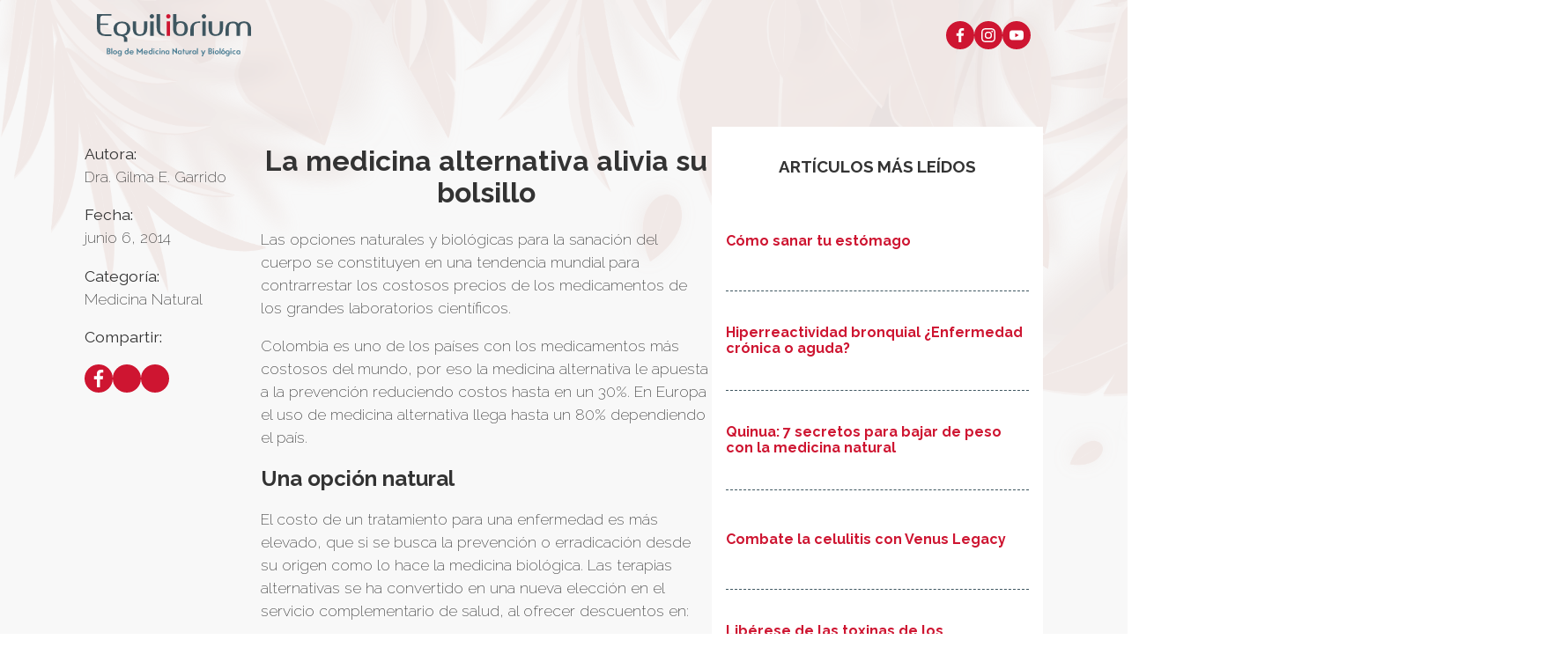

--- FILE ---
content_type: text/html; charset=utf-8
request_url: https://www.equilibriummedicinanatural.com/la-medicina-alternativa-alivia-su-bolsillo
body_size: 14022
content:
<!DOCTYPE html><html><head><meta charSet="utf-8"/><meta name="viewport" content="width=device-width"/><title>La medicina alternativa alivia su bolsillo</title><link rel="icon" sizes="any" type="image/svg+xml" href="/favicon.svg"/><link rel="alternate icon" href="/favicon.ico"/><link rel="icon" type="image/png" sizes="32x32" href="/favicon.png"/><link rel="icon" type="image/png" sizes="16x16" href="/favicon16x16.png"/><link rel="apple-touch-icon" sizes="180x180" href="/favicon180X180.png"/><link rel="mask-icon" href="/favicon.svg"/><meta name="description" content="Las opciones naturales y biológicas para la sanación del cuerpo se constituyen en una tendencia mundial para contrarrestar los costosos precios de los medicamentos de los grandes laboratorios científicos."/><meta property="og:url" content="https://www.equilibriummedicinanatural.com/la-medicina-alternativa-alivia-su-bolsillo"/><meta property="og:type" content="website"/><meta property="og:title" content="La medicina alternativa alivia su bolsillo | Equilibrium Blog"/><meta property="og:description" content="Las opciones naturales y biológicas para la sanación del cuerpo se constituyen en una tendencia mundial para contrarrestar los costosos precios de los medicamentos de los grandes laboratorios científicos."/><meta property="og:image" content="https://lightgrey-dogfish-440553.hostingersite.com/wp-content/uploads/2014/06/medicina-natural-300x125.jpg"/><meta name="twitter:title" content="La medicina alternativa alivia su bolsillo"/><meta name="twitter:description" content="Las opciones naturales y biológicas para la sanación del cuerpo se constituyen en una tendencia mundial para contrarrestar los costosos precios de los medicamentos de los grandes laboratorios científicos."/><meta name="twitter:image" content="https://lightgrey-dogfish-440553.hostingersite.com/wp-content/uploads/2014/06/medicina-natural-300x125.jpg"/><meta name="twitter:card" content="summary_large_image"/><meta name="next-head-count" content="19"/><link rel="preload" href="/_next/static/media/21e5c2bd414d2b0a-s.p.woff2" as="font" type="font/woff2" crossorigin="anonymous" data-next-font="size-adjust"/><link rel="preload" href="/_next/static/media/9bf67a161a796382-s.p.woff2" as="font" type="font/woff2" crossorigin="anonymous" data-next-font="size-adjust"/><link rel="preload" href="/_next/static/css/1c6cc15aec35038d.css" as="style"/><link rel="stylesheet" href="/_next/static/css/1c6cc15aec35038d.css" data-n-g=""/><link rel="preload" href="/_next/static/css/e3ffa077f291d40c.css" as="style"/><link rel="stylesheet" href="/_next/static/css/e3ffa077f291d40c.css" data-n-p=""/><noscript data-n-css=""></noscript><script defer="" nomodule="" src="/_next/static/chunks/polyfills-78c92fac7aa8fdd8.js"></script><script src="/_next/static/chunks/webpack-59c5c889f52620d6.js" defer=""></script><script src="/_next/static/chunks/framework-305cb810cde7afac.js" defer=""></script><script src="/_next/static/chunks/main-bfbd70c9b9a5a25b.js" defer=""></script><script src="/_next/static/chunks/pages/_app-3f6c92f8c2166d96.js" defer=""></script><script src="/_next/static/chunks/976-c3c903b3529188ce.js" defer=""></script><script src="/_next/static/chunks/pages/%5Bslug%5D-43aa221b573e2f3e.js" defer=""></script><script src="/_next/static/r9qCuDOkRCMhL-RzU1WND/_buildManifest.js" defer=""></script><script src="/_next/static/r9qCuDOkRCMhL-RzU1WND/_ssgManifest.js" defer=""></script><style id="__jsx-831353439">html,body{font-family:'__Raleway_a5dbc9', '__Raleway_Fallback_a5dbc9',-apple-system,BlinkMacSystemFont,Segoe UI,Roboto,Oxygen,Ubuntu,Cantarell,Fira Sans,Droid Sans,Helvetica Neue,sans-serif}</style></head><body><div id="__next"><header class="Header_header__nSemd"><div class="site-wrap flex-row justify-sb"><figure class="Header_header_logo__nzv6P"><a href="/"><svg xmlns="http://www.w3.org/2000/svg" viewBox="0 0 802 219.51"><g data-name="Capa 2"><g data-name="Capa 1"><path fill="#ce1531" d="M363.8 3.63A10.7 10.7 0 0 1 371.73.3a10.93 10.93 0 0 1 8 3.33 10.92 10.92 0 0 1 3.32 8 10 10 0 0 1-1 4.3 13.16 13.16 0 0 1-6.35 6.1 10 10 0 0 1-4 .91 10.76 10.76 0 0 1-7.93-3.32 11.14 11.14 0 0 1-3.27-8 11.06 11.06 0 0 1 3.27-8Zm17 109.86h-17.4v-76h17.4Z" data-name="Trazado 4"></path><path fill="#3e5660" d="M75.5 113.92H43.58q-21.18 0-32.38-10.74T0 74.28V.15h75.65v8.33H27.47a12.16 12.16 0 0 0-5.68 2 9.1 9.1 0 0 0-3.05 4.3 24.73 24.73 0 0 0-1.13 7.2v27.34h41.11v7H17.4v22.81a29.42 29.42 0 0 0 2.35 12.42 23.2 23.2 0 0 0 6.1 8.12 21 21 0 0 0 8.39 4.3 36.73 36.73 0 0 0 9.4 1.22H75.5Zm59.14 3.27a34.15 34.15 0 0 0-12.2-3.58 35 35 0 0 1-16.48-3A31.72 31.72 0 0 1 94.82 102a34.69 34.69 0 0 1-6.35-12.21 47.25 47.25 0 0 1-2.07-13.5 36.79 36.79 0 0 1 12-27.68q11.44-10.19 32.47-10.19 20 0 31.16 10.16A37.89 37.89 0 0 1 174 76.29a39.36 39.36 0 0 1-8.33 23.9A37.19 37.19 0 0 1 144 112.61a61.13 61.13 0 0 1 6.1 3.7 25.58 25.58 0 0 1 4.39 3.72 14 14 0 0 1 2.81 4.52 23.51 23.51 0 0 1 1.28 6.1v13.61h-17.7a23.93 23.93 0 0 0 .22-3V127a12.81 12.81 0 0 0-6.44-9.76Zm-30.88-36.1a26.72 26.72 0 0 0 2.81 11.6A21.44 21.44 0 0 0 120.91 104a33.24 33.24 0 0 0 9.16 1 33.94 33.94 0 0 0 9.46-1.07 21.39 21.39 0 0 0 14.74-12.39 30.83 30.83 0 0 0 2.31-12.73v-5.3a30.53 30.53 0 0 0-2.31-12.7 22.88 22.88 0 0 0-6.1-8.18 22.38 22.38 0 0 0-8.55-4.21 33.53 33.53 0 0 0-9.46-1.06 31.74 31.74 0 0 0-9.4 1.12 23.27 23.27 0 0 0-8.45 4.3 21.68 21.68 0 0 0-6.1 8.12 29.85 29.85 0 0 0-2.44 12.6Zm101.68 10.06a20.1 20.1 0 0 0 3.63 8.09 13.25 13.25 0 0 0 6.1 4.33 22.7 22.7 0 0 0 8.34 1.13 25.85 25.85 0 0 0 8.57-.94 15 15 0 0 0 6.74-4.24 20.17 20.17 0 0 0 4.3-8.15 46 46 0 0 0 1.53-12.73V37.81h17.4v36q0 18.5-9.77 29.14t-28.08 10.67a47.53 47.53 0 0 1-17.2-2.78 28.94 28.94 0 0 1-11.66-8 31.08 31.08 0 0 1-6.5-12.48 61.33 61.33 0 0 1-2-16.57v-36h17.39v40.73a55.24 55.24 0 0 0 1.31 12.63Zm72.73-87.52A10.62 10.62 0 0 1 286.1.31a10.89 10.89 0 0 1 8 3.32 10.92 10.92 0 0 1 3.32 8 10.19 10.19 0 0 1-1 4.3 13.16 13.16 0 0 1-6.35 6.1 10 10 0 0 1-4 .91 10.76 10.76 0 0 1-7.93-3.32 11.14 11.14 0 0 1-3.27-8 11.07 11.07 0 0 1 3.27-8Zm17 109.86h-17.46v-76h17.42Zm15.87-39.94V0h17.4v78.22a29.83 29.83 0 0 0 2.2 12.2 23.46 23.46 0 0 0 5.61 8 20.12 20.12 0 0 0 7.63 4.45 30.32 30.32 0 0 0 8.33 1.53v8.91q-19.53-.44-30.33-11t-10.82-28.79Zm85-1.19V0h17.43l.27 42.36a65.13 65.13 0 0 1 9.62-3.69 40.7 40.7 0 0 1 12-1.59 45.85 45.85 0 0 1 17 2.77 31.14 31.14 0 0 1 11.47 7.88 33.51 33.51 0 0 1 6.81 12.21 60.3 60.3 0 0 1 2.56 15.89 58.41 58.41 0 0 1-2.56 15.75 32.2 32.2 0 0 1-6.81 11.84 30.14 30.14 0 0 1-11.5 7.57 48.48 48.48 0 0 1-17 2.63 53.25 53.25 0 0 1-17.7-2.62 30.83 30.83 0 0 1-12-7.57 30.47 30.47 0 0 1-6.92-11.87 57.25 57.25 0 0 1-2.6-15.75Zm17.43 6.1A45.22 45.22 0 0 0 415 91.09a20.18 20.18 0 0 0 4.3 8.09 15.81 15.81 0 0 0 6.74 4.33 25.08 25.08 0 0 0 8.64 1.13 25.86 25.86 0 0 0 8.61-1.07 14.84 14.84 0 0 0 6.71-4.24 20.22 20.22 0 0 0 4.3-8.15 46.22 46.22 0 0 0 1.53-12.72v-5.22a47.46 47.46 0 0 0-1.53-12.88 22.24 22.24 0 0 0-4.3-8.54 15.51 15.51 0 0 0-6.74-4.61 24 24 0 0 0-8.58-1.21 23.32 23.32 0 0 0-8.68 1.27 16.45 16.45 0 0 0-6.74 4.61 22.52 22.52 0 0 0-4.26 8.57 46.81 46.81 0 0 0-1.53 12.79ZM534.05 38a25.26 25.26 0 0 1 3.48.15V46a32 32 0 0 0-3.78-.37H530a31.88 31.88 0 0 0-9.37 1.13 23.73 23.73 0 0 0-8.48 4.34 21.57 21.57 0 0 0-6.1 8.08 30.24 30.24 0 0 0-2.47 12.55v41.9h-17.4V77.76q0-18.32 11.44-29.12T530.64 38ZM549.1 3.63a10.66 10.66 0 0 1 7.84-3.32 10.82 10.82 0 0 1 8 3.32 10.93 10.93 0 0 1 3.33 8 9.71 9.71 0 0 1-1 4.3 11.93 11.93 0 0 1-2.72 3.63 12.53 12.53 0 0 1-3.69 2.5 10 10 0 0 1-4 .92 10.76 10.76 0 0 1-8-3.33 11.11 11.11 0 0 1-3.24-8 11 11 0 0 1 3.3-8Zm17 109.86h-17.4v-76h17.4Zm33.75-22.3a20 20 0 0 0 3.63 8.08 13.29 13.29 0 0 0 6.1 4.34 23.1 23.1 0 0 0 8.33 1.13 26.38 26.38 0 0 0 8.61-1.07 15 15 0 0 0 6.74-4.24 20.17 20.17 0 0 0 4.3-8.15 46 46 0 0 0 1.53-12.73V37.81h17.4v36q0 18.5-9.77 29.14t-28.08 10.66a47.32 47.32 0 0 1-17.24-2.78 28.81 28.81 0 0 1-11.56-8 30.83 30.83 0 0 1-6.5-12.48 61 61 0 0 1-2-16.57v-36h17.4v40.74a54.58 54.58 0 0 0 1 12.63Zm183.65-30.7a20.42 20.42 0 0 0-3.63-8.12 13.26 13.26 0 0 0-6.1-4.3 22.86 22.86 0 0 0-8.33-1.13 26.11 26.11 0 0 0-8.58 1.06 15 15 0 0 0-6.75 4.21 20.58 20.58 0 0 0-4.29 8.18 45.54 45.54 0 0 0-1.53 12.73v40.52h-17.4V73.39A50.88 50.88 0 0 0 725.7 61a21.18 21.18 0 0 0-3.7-8 13.26 13.26 0 0 0-6.1-4.3 22.54 22.54 0 0 0-8.27-1.13 25.86 25.86 0 0 0-8.63 1.08 14.78 14.78 0 0 0-6.74 4.21 20.26 20.26 0 0 0-4.15 8.14 45.44 45.44 0 0 0-1.53 12.71v39.69h-17.4v-35q0-18.32 9.77-29.12T707 38.57a48.13 48.13 0 0 1 17.4 2.81 28.1 28.1 0 0 1 11.5 8.09 31.55 31.55 0 0 1 12-8.55 44.14 44.14 0 0 1 16.73-3.05 47.31 47.31 0 0 1 17.24 2.81 29.22 29.22 0 0 1 11.54 8.15A31.86 31.86 0 0 1 800 61.31a61.78 61.78 0 0 1 2 16.57v35.71h-17.4V73.24a54.48 54.48 0 0 0-1.19-12.79Z" data-name="Trazado 5"></path><path fill="#518196" d="M71.35 199.7a7.66 7.66 0 0 1-3.75 6.84 14.45 14.45 0 0 1-7.88 2h-7.84v-31.17h7.84a17.53 17.53 0 0 1 7.42 1.46 7 7 0 0 1 3.57 6.77 10.11 10.11 0 0 1-1.53 4.49 10.13 10.13 0 0 1-3.39 2.44 8 8 0 0 1 4 2.75 6.91 6.91 0 0 1 1.56 4.42Zm-6.1-13.76a3.29 3.29 0 0 0-1.43-3.05 8.54 8.54 0 0 0-4.49-.92h-2v8.18h2.17c3.39.12 5.31-1.28 5.65-4.21Zm.67 13.52a3.92 3.92 0 0 0-2.11-3.69 8.81 8.81 0 0 0-4.39-1h-2.08v8.67h2.29a9.23 9.23 0 0 0 4.09-1 3.25 3.25 0 0 0 2.11-3Zm14.25 8.94h-5.46v-31.06h5.21Zm25.15-9.58a9.39 9.39 0 0 1-3.3 7.32 11.64 11.64 0 0 1-15.26 0 9.44 9.44 0 0 1-3.42-7.35 9.73 9.73 0 0 1 3.33-7.48 11.87 11.87 0 0 1 15.47 0 9.65 9.65 0 0 1 3.08 7.51Zm-5.35 0a5.22 5.22 0 0 0-1.67-3.9 5.62 5.62 0 0 0-4-1.59 5.79 5.79 0 0 0-4.09 1.58 5.23 5.23 0 0 0-1.68 3.94 4.88 4.88 0 0 0 1.83 3.82 5.92 5.92 0 0 0 7.94 0 4.86 4.86 0 0 0 1.61-3.85Zm29.18 9.37q0 11.3-10.07 11.32a24.17 24.17 0 0 1-5.77-1.13 27.45 27.45 0 0 1-4-2.2l2.54-3.57a11.71 11.71 0 0 0 3.39 1.74 15.64 15.64 0 0 0 4.15.4 6.07 6.07 0 0 0 3.84-2.38 11.7 11.7 0 0 0 .55-4.88 7.73 7.73 0 0 1-6.1 2.14 9.18 9.18 0 0 1-7.26-3.3 11.8 11.8 0 0 1-2.6-7.73 9.93 9.93 0 0 1 2.84-7.14 9.13 9.13 0 0 1 6.92-3.05 12.63 12.63 0 0 1 8.67 2.72l2.75-2.26Zm-5.25-9.34a5.89 5.89 0 0 0-1.4-4 4.85 4.85 0 0 0-3.85-1.7 4.92 4.92 0 0 0-3.84 1.61 5.65 5.65 0 0 0-1.5 4 6.57 6.57 0 0 0 1.25 4.18 4.59 4.59 0 0 0 3.88 1.86 4.89 4.89 0 0 0 4.06-1.73 6.17 6.17 0 0 0 1.4-4.22Zm41.26 9.89-2.87-2.35a9.16 9.16 0 0 1-8.09 2.69 9.55 9.55 0 0 1-7.26-3.06 10.49 10.49 0 0 1-2.9-7.47 11.14 11.14 0 0 1 2.75-7.66 9.14 9.14 0 0 1 7.26-3.06 16.54 16.54 0 0 1 2.72.22 8.24 8.24 0 0 1 3 1.37v-12.08h5.25ZM160 198.36a6.31 6.31 0 0 0-1.34-4.18 4.94 4.94 0 0 0-4-1.71 4.71 4.71 0 0 0-3.85 1.86 6.76 6.76 0 0 0-1.31 4.19 6 6 0 0 0 1.35 4 4.49 4.49 0 0 0 3.72 1.71 5.34 5.34 0 0 0 4.09-1.55 6.08 6.08 0 0 0 1.34-4.32Zm30.89 6.1a13.83 13.83 0 0 1-3.64 3.39 11.76 11.76 0 0 1-6.5 1.19 11.55 11.55 0 0 1-9.15-3 8.84 8.84 0 0 1-2.75-7.63 8.18 8.18 0 0 1 3.05-6.77 11.48 11.48 0 0 1 8.45-3.39 10.64 10.64 0 0 1 8.55 3.48 12.22 12.22 0 0 1 3.33 8.45H174c.67 3.06 3.05 4.49 6.92 4.73a6.69 6.69 0 0 0 5.74-2.53Zm-4.21-7.6a7 7 0 0 0-6.11-4.06 7.62 7.62 0 0 0-6.77 4.06Zm51.66 11.84h-5.55l-.16-16.9-9.61 10.13-9.64-10.13v16.91h-5.89V176l15.26 17.4 15.5-17.21Zm26.06-4.24a13.63 13.63 0 0 1-3.63 3.39 11.78 11.78 0 0 1-6.5 1.19 11.55 11.55 0 0 1-9.15-3 8.84 8.84 0 0 1-2.75-7.63 8.13 8.13 0 0 1 3-6.78 11.37 11.37 0 0 1 8.42-3.38 10.6 10.6 0 0 1 8.58 3.57 12.22 12.22 0 0 1 3.05 8.36h-18.23c.67 3.05 3.05 4.49 6.93 4.73a6.65 6.65 0 0 0 5.74-2.53Zm-4.21-7.6a6.91 6.91 0 0 0-6.1-4.06 7.63 7.63 0 0 0-6.93 3.94Zm29.7 11.87-2.87-2.35a9.15 9.15 0 0 1-8.06 2.69 9.49 9.49 0 0 1-7.26-3 10.48 10.48 0 0 1-3.06-7.48 11.16 11.16 0 0 1 2.75-7.66 9.16 9.16 0 0 1 7.26-3 15.85 15.85 0 0 1 2.75.21 8.35 8.35 0 0 1 3.05 1.38v-12.18h5.43Zm-5-10.37a6.42 6.42 0 0 0-1.44-4.3 5 5 0 0 0-4-1.71 4.82 4.82 0 0 0-3.85 1.87 6.88 6.88 0 0 0-1.31 4.18 6.11 6.11 0 0 0 1.37 4 4.47 4.47 0 0 0 3.73 1.71 5.26 5.26 0 0 0 4-1.55 5.9 5.9 0 0 0 1.49-4.2ZM299.5 178v5.58h-5.43v-5.46Zm0 30.24h-5.25v-19.9h5.37Zm21.57-.76a14.58 14.58 0 0 1-6.1 1.34 11.49 11.49 0 0 1-7.78-2.75 9.12 9.12 0 0 1-3.51-7.32 9.66 9.66 0 0 1 3.45-7.54 11.66 11.66 0 0 1 7.84-2.81 12.24 12.24 0 0 1 6.29 1.77l-2.69 3.88a5.93 5.93 0 0 0-4-1 5.36 5.36 0 0 0-3.81 1.59 5.07 5.07 0 0 0-1.62 3.78 5.59 5.59 0 0 0 1.56 4 5.33 5.33 0 0 0 4 1.62 6.51 6.51 0 0 0 3.51-.95l.64-.4Zm9.8-29.48v5.58h-5.4v-5.46Zm0 30.24h-5.37v-19.9h5.37Zm22.22 0h-5.19v-11.4a5.24 5.24 0 0 0-.58-3.06 3.56 3.56 0 0 0-2.81-.88c-2.59 0-3.87 1.62-3.87 4.82v10.56h-5.37V188.9l2.84 2.44a8.51 8.51 0 0 1 6.1-2.87c5.92 0 8.91 2.81 8.91 8.46Zm24.41 0h-5.37v-1.56a8.06 8.06 0 0 1-5.77 2.2 9.46 9.46 0 0 1-7.23-3 10.29 10.29 0 0 1-2.87-7.44 9.86 9.86 0 0 1 9.55-10.16h.55a9.16 9.16 0 0 1 7.64 2.52l3.51-2.08Zm-5.22-9.86a5.52 5.52 0 0 0-1.47-4 5.34 5.34 0 0 0-7.55-.05l-.11.11a5.86 5.86 0 0 0-1.5 4 6.16 6.16 0 0 0 1.4 4 4.52 4.52 0 0 0 3.67 1.83 5.13 5.13 0 0 0 4-1.65 6.15 6.15 0 0 0 1.93-4.09ZM417 208.77l-18.1-18.1v18.07h-6.1v-32.59l17.91 17.91v-17.24h6.1Zm24.68-.49h-5.36v-1.56a8.08 8.08 0 0 1-5.77 2.2 9.58 9.58 0 0 1-7.26-3 10.38 10.38 0 0 1-2.84-7.44 9.85 9.85 0 0 1 9.55-10.21h.56a9.17 9.17 0 0 1 7.63 2.54l3.51-2.08Zm-5.25-9.86a5.5 5.5 0 0 0-1.43-4 5.35 5.35 0 0 0-7.56-.05l-.1.11a5.86 5.86 0 0 0-1.5 4 6.11 6.11 0 0 0 1.4 4 4.52 4.52 0 0 0 3.66 1.83 5.15 5.15 0 0 0 4-1.65 6.08 6.08 0 0 0 1.89-4.09Zm20.24-5.15H453v15h-5v-14.85h-2.68l2.68-4.79v-7h5.37v7H457ZM478 209.1l-2.38-2.2a8.65 8.65 0 0 1-6.41 2.29 9.11 9.11 0 0 1-6.53-2.5 8.59 8.59 0 0 1-2.56-6.41V189h5.37v10.93a5.59 5.59 0 0 0 .88 3.05 3.2 3.2 0 0 0 2.84 1.43c2.32 0 3.45-1.52 3.45-4.6V189H478Zm14.68-21.79v5.74c-4 .67-5.86 2.48-5.61 5.37v9.83h-5.34V188.9l2.44 2.44a18.23 18.23 0 0 1 8.85-3.87Zm24.41 21h-5.37v-1.56a8.05 8.05 0 0 1-5.76 2.2 9.46 9.46 0 0 1-7.24-3 10.24 10.24 0 0 1-2.86-7.44 10.06 10.06 0 0 1 2.86-7.27 9.85 9.85 0 0 1 7.24-3 9.17 9.17 0 0 1 7.63 2.53l3.5-2.07Zm-5.21-9.86a5.6 5.6 0 0 0-1.47-4 5.35 5.35 0 0 0-7.55 0l-.11.11a5.84 5.84 0 0 0-1.5 4 6.31 6.31 0 0 0 1.4 4 4.52 4.52 0 0 0 3.66 1.83 5.21 5.21 0 0 0 4.06-1.64 6.18 6.18 0 0 0 2-4.09Zm14.1 9.83h-5.38v-30.94h5.25Zm39.21-19.41-14 30.21h-6.41l5.07-10.8-8.45-19.41h6.29l5.52 13 5.89-13Zm34.67 10.71a7.65 7.65 0 0 1-3.76 6.84 14.33 14.33 0 0 1-7.9 2h-8v-31.05h7.84a17.56 17.56 0 0 1 7.6 1.5 7 7 0 0 1 3.57 6.77 10.09 10.09 0 0 1-1.52 4.49 10.53 10.53 0 0 1-3.39 2.44 8.11 8.11 0 0 1 4 2.75 6.85 6.85 0 0 1 1.95 4.39Zm-6.1-13.76a3.3 3.3 0 0 0-1.44-3 8.48 8.48 0 0 0-4.48-.92h-2v8.1H588c3.85.28 5.77-1.13 6.1-4.06Zm.67 13.52a3.92 3.92 0 0 0-2.11-3.69 8.81 8.81 0 0 0-4.39-1h-2.08v8.66h2.29a9.22 9.22 0 0 0 4.09-1 3.32 3.32 0 0 0 2.56-2.87ZM609.19 178v5.58h-4.94v-5.37Zm0 30.24h-4.94v-19.86h5.37Zm25.75-9.59a9.46 9.46 0 0 1-3.32 7.33 11.62 11.62 0 0 1-15.26 0 9.46 9.46 0 0 1-3-7.11 9.64 9.64 0 0 1 3.32-7.48 11.82 11.82 0 0 1 15.45 0 9.7 9.7 0 0 1 3.3 7.48Zm-5.37 0a5.11 5.11 0 0 0-1.68-3.9 5.5 5.5 0 0 0-4-1.59 5.65 5.65 0 0 0-4.06 1.59 5.08 5.08 0 0 0-1.71 3.93 4.81 4.81 0 0 0 1.8 3.82 5.92 5.92 0 0 0 8 0 4.91 4.91 0 0 0 2.23-3.63Zm14.34 9.8h-5.37v-31.11h5.25Zm24-9.76a9.72 9.72 0 0 1-3.3 7.44 11.21 11.21 0 0 1-7.75 3.06 11.08 11.08 0 0 1-7.66-3.06 9.8 9.8 0 0 1-3.42-7.44 9.91 9.91 0 0 1 3.27-7.54 11.6 11.6 0 0 1 15.62 0 9.88 9.88 0 0 1 3.18 7.54Zm-5.4 0a5.33 5.33 0 0 0-1.65-4 5.48 5.48 0 0 0-4-1.65 5.58 5.58 0 0 0-4 1.65 5.29 5.29 0 0 0-1.74 4 5 5 0 0 0 1.74 3.87 5.7 5.7 0 0 0 4 1.59 5.55 5.55 0 0 0 4-1.62 5 5 0 0 0 1.65-3.84Zm0-18-8.18 7.05-3.05-1.86 6.1-7.69Zm27.89 27.47q0 11.29-10.07 11.32a24.09 24.09 0 0 1-5.76-1.13 26.93 26.93 0 0 1-4-2.2l2.53-3.57a11.71 11.71 0 0 0 3.39 1.74 15.64 15.64 0 0 0 4.15.4 6.07 6.07 0 0 0 3.84-2.38 11.56 11.56 0 0 0 .55-4.88 7.69 7.69 0 0 1-6.1 2.13 9.15 9.15 0 0 1-7.26-3.3 11.69 11.69 0 0 1-2.59-7.72 10 10 0 0 1 2.83-7.14 9.16 9.16 0 0 1 6.93-3.05 12.57 12.57 0 0 1 8.67 2.71l2.74-2.25Zm-5.15-9.34a5.94 5.94 0 0 0-1.4-4 4.89 4.89 0 0 0-3.85-1.71 5 5 0 0 0-3.84 1.62 5.57 5.57 0 0 0-1.5 4 6.59 6.59 0 0 0 1.25 4.18 4.59 4.59 0 0 0 3.87 1.86 4.89 4.89 0 0 0 4.06-1.74 6.09 6.09 0 0 0 1.47-4.18Zm14.4-20.69v5.58h-5.4v-5.49Zm0 30.24h-5.35v-19.99h5.37Zm21.76-.79a14.46 14.46 0 0 1-6.1 1.34 11.42 11.42 0 0 1-7.75-2.74 9.16 9.16 0 0 1-3.51-7.33 9.62 9.62 0 0 1 3.41-7.54 11.63 11.63 0 0 1 7.85-2.8 12.11 12.11 0 0 1 6.28 1.77l-2.68 3.87a5.93 5.93 0 0 0-4-1 5.36 5.36 0 0 0-3.82 1.59 5.23 5.23 0 0 0-1.62 3.79 5.5 5.5 0 0 0 1.59 4.15 5.19 5.19 0 0 0 4 1.61 6.42 6.42 0 0 0 3.51-.95l.64-.4Zm24.9.79H741v-1.55a8.27 8.27 0 0 1-5.8 2.2 9.47 9.47 0 0 1-7.2-3.12 10.39 10.39 0 0 1-2.87-7.44 10.06 10.06 0 0 1 2.87-7.27 9.85 9.85 0 0 1 7.23-3.05 9.18 9.18 0 0 1 7.66 2.53l3.48-2.07Zm-5.22-9.85a5.54 5.54 0 0 0-1.47-4 5.31 5.31 0 0 0-7.51-.12l-.12.12a5.7 5.7 0 0 0-1.5 4 6.33 6.33 0 0 0 1.38 4 4.58 4.58 0 0 0 3.57 2 5.2 5.2 0 0 0 4-1.65 6.09 6.09 0 0 0 1.61-4.24Z" data-name="Trazado 6"></path></g></g></svg></a></figure><div class="Header_links__6NhQ_"><ul class="Header_social_links__Wkebp"><li class="Header_social_link__Pv7h6"><a target="_blank" href="https://www.facebook.com/gilmaegarrido"><svg xmlns="http://www.w3.org/2000/svg" width="1298" height="2500" viewBox="88.428 12.828 107.543 207.085"><path d="M158.232 219.912v-94.461h31.707l4.747-36.813h-36.454V65.134c0-10.658 2.96-17.922 18.245-17.922l19.494-.009V14.278c-3.373-.447-14.944-1.449-28.406-1.449-28.106 0-47.348 17.155-47.348 48.661v27.149H88.428v36.813h31.788v94.461l38.016-.001z"></path></svg></a></li><li class="Header_social_link__Pv7h6"><a target="_blank" href="https://www.instagram.com/dragilmaegarrido/"><svg xmlns="http://www.w3.org/2000/svg" viewBox="0 0 256 256"><g data-name="Capa 2"><path d="M128 23.06c34.18 0 38.23.13 51.72.75 12.48.57 19.26 2.65 23.77 4.41a39.66 39.66 0 0 1 14.72 9.57 39.66 39.66 0 0 1 9.57 14.72c1.76 4.51 3.84 11.29 4.41 23.77.62 13.49.75 17.54.75 51.72s-.13 38.23-.75 51.72c-.57 12.48-2.65 19.26-4.41 23.77a42.33 42.33 0 0 1-24.29 24.29c-4.51 1.76-11.29 3.84-23.77 4.41-13.49.62-17.54.75-51.72.75s-38.23-.13-51.72-.75c-12.48-.57-19.26-2.65-23.77-4.41a39.58 39.58 0 0 1-14.72-9.57 39.58 39.58 0 0 1-9.57-14.72c-1.76-4.51-3.84-11.29-4.41-23.77-.62-13.49-.75-17.54-.75-51.72s.13-38.23.75-51.72c.57-12.48 2.65-19.28 4.41-23.77a39.66 39.66 0 0 1 9.57-14.72 39.58 39.58 0 0 1 14.72-9.57c4.49-1.76 11.29-3.84 23.77-4.41 13.49-.62 17.54-.75 51.72-.75M128 0C93.24 0 88.88.15 75.23.77S52.3 3.56 44.15 6.72a62.88 62.88 0 0 0-22.67 14.76A62.83 62.83 0 0 0 6.72 44.16C3.56 52.3 1.39 61.6.77 75.23S0 93.24 0 128s.15 39.12.77 52.77 2.79 22.93 5.95 31.08a62.88 62.88 0 0 0 14.76 22.67 62.88 62.88 0 0 0 22.67 14.76c8.15 3.16 17.45 5.33 31.08 5.95s18 .77 52.77.77 39.12-.15 52.77-.77 22.93-2.79 31.07-5.95a65.4 65.4 0 0 0 37.44-37.43c3.16-8.15 5.33-17.45 5.95-31.08s.77-18 .77-52.77-.15-39.12-.77-52.77-2.79-22.93-5.95-31.07a62.83 62.83 0 0 0-14.76-22.68 62.83 62.83 0 0 0-22.68-14.76C203.7 3.56 194.4 1.39 180.77.77S162.76 0 128 0Zm0 62.27A65.73 65.73 0 1 0 193.73 128 65.73 65.73 0 0 0 128 62.27Zm0 108.4A42.67 42.67 0 1 1 170.67 128 42.68 42.68 0 0 1 128 170.67Zm83.69-111a15.36 15.36 0 1 1-15.36-15.36 15.36 15.36 0 0 1 15.36 15.36Z" data-name="Capa 1"></path></g></svg></a></li><li class="Header_social_link__Pv7h6"><a target="_blank" href="https://www.youtube.com/channel/UCpsW5sLdiD-975j0czzyNBw"><svg xmlns="http://www.w3.org/2000/svg" xml:space="preserve" viewBox="0 0 71.4 50"><path d="M69.9 7.8c-.8-3.1-3.2-5.5-6.3-6.3C58.1 0 35.7 0 35.7 0S13.4 0 7.8 1.5c-3 .8-5.5 3.3-6.3 6.4C0 13.4 0 25 0 25s0 11.6 1.5 17.2c.8 3.1 3.2 5.5 6.3 6.3C13.4 50 35.7 50 35.7 50s22.4 0 27.9-1.5c3.1-.8 5.5-3.2 6.3-6.3 1.5-5.6 1.5-17.2 1.5-17.2s.1-11.6-1.5-17.2zM28.6 35.7V14.3L47.2 25 28.6 35.7z"></path></svg></a></li></ul></div></div></header><main class="site-wrap main__glide Articulo_main_body__BOzfy"><div class="Articulo_legales__VUuMV"><span class="glide__track Articulo_phantom_slider__7678c" data-glide-el="track"><span class="glide__slides"><span class="glide__slide slider"></span><span class="glide__slide slider"></span></span></span><div class="Articulo_legales_info__3OtaB"><p><strong>Autora:</strong> <!-- -->Dra. Gilma E. Garrido</p><p><strong>Fecha:</strong> <time>junio 6, 2014</time></p><p><strong>Categoría<!-- -->: </strong><span>Medicina Natural</span></p></div><div class="Articulo_legales_share__qzPFq"><p><strong>Compartir:</strong></p><div class="SocialShare_social_buttons_container__mpZIT"><button aria-label="facebook" class="react-share__ShareButton" style="background-color:transparent;border:none;padding:0;font:inherit;color:inherit;cursor:pointer"><svg xmlns="http://www.w3.org/2000/svg" width="1298" height="2500" viewBox="88.428 12.828 107.543 207.085"><path d="M158.232 219.912v-94.461h31.707l4.747-36.813h-36.454V65.134c0-10.658 2.96-17.922 18.245-17.922l19.494-.009V14.278c-3.373-.447-14.944-1.449-28.406-1.449-28.106 0-47.348 17.155-47.348 48.661v27.149H88.428v36.813h31.788v94.461l38.016-.001z"></path></svg></button><button aria-label="twitter" class="react-share__ShareButton" style="background-color:transparent;border:none;padding:0;font:inherit;color:inherit;cursor:pointer"><svg xmlns="http://www.w3.org/2000/svg" viewBox="0 0 24 19.5"><g data-name="Capa 2"><path d="M24 2.31a9.87 9.87 0 0 1-2.83.77A4.94 4.94 0 0 0 23.34.36a10 10 0 0 1-3.13 1.19 4.93 4.93 0 0 0-8.39 4.5A14 14 0 0 1 1.67.9a4.94 4.94 0 0 0 1.52 6.58A5 5 0 0 1 1 6.86a4.94 4.94 0 0 0 4 4.89 4.86 4.86 0 0 1-2.22.08 4.92 4.92 0 0 0 4.6 3.42 9.86 9.86 0 0 1-7.29 2 13.92 13.92 0 0 0 7.46 2.25 13.92 13.92 0 0 0 14-14.64A10.11 10.11 0 0 0 24 2.31Z" data-name="Capa 1"></path></g></svg></button><button aria-label="pinterest" class="react-share__ShareButton" style="background-color:transparent;border:none;padding:0;font:inherit;color:inherit;cursor:pointer"><svg xmlns="http://www.w3.org/2000/svg" viewBox="0 0 38.54 49.78"><g data-name="Capa 2"><path d="M20.44 0C6.85 0 0 9.74 0 17.86c0 4.92 1.86 9.3 5.85 10.93a1 1 0 0 0 1.44-.72c.13-.5.44-1.77.58-2.29a1.4 1.4 0 0 0-.41-1.6 8.22 8.22 0 0 1-1.89-5.6c0-7.23 5.41-13.7 14.08-13.7 7.68 0 11.9 4.69 11.9 11 0 8.24-3.65 15.2-9.07 15.2A4.42 4.42 0 0 1 18 25.53c.86-3.62 2.52-7.53 2.52-10.14 0-2.34-1.25-4.3-3.85-4.3-3.06 0-5.52 3.17-5.52 7.41A11 11 0 0 0 12 23S8.9 36.28 8.36 38.6c-1.1 4.63-.17 10.3-.09 10.87a.38.38 0 0 0 .68.16c.28-.37 3.93-4.86 5.16-9.36.35-1.27 2-7.85 2-7.85 1 1.89 3.9 3.56 7 3.56 9.19 0 15.43-8.38 15.43-19.6C38.54 7.9 31.35 0 20.44 0Z" data-name="Layer 1"></path></g></svg></button></div></div></div><article class="Articulo_articulo_contenido__XDLFX"><figure class="Articulo_articulo_img__HKWrO"></figure><h1>La medicina alternativa alivia su bolsillo</h1><div class="Articulo_articulo_text__4A6Wc"><p>Las opciones naturales y biológicas para la sanación del cuerpo se constituyen en una tendencia mundial para contrarrestar los costosos precios de los medicamentos de los grandes laboratorios científicos.</p>
<p>Colombia es uno de los países con los medicamentos más costosos del mundo, por eso la medicina alternativa le apuesta a la prevención reduciendo costos hasta en un 30%. En Europa el uso de medicina alternativa llega hasta un 80% dependiendo el país.</p>
<h2>Una opción natural</h2>
<p>El costo de un tratamiento para una enfermedad es más elevado, que si se busca la prevención o erradicación desde su origen como lo hace la medicina biológica. Las terapias alternativas se ha convertido en una nueva elección en el servicio complementario de salud, al ofrecer descuentos en:</p>
<ul>
<li>Consultas médicas.</li>
<li>Tratamientos alternativos.</li>
<li>Medicamentos homeopáticos.</li>
<li>Productos naturales.</li>
</ul>
<p>“Este tipo de tratamientos ofrecen ahorros para el bolsillo del cliente comparado con los sistemas tradicionales. Por ejemplo, en el caso de pacientes críticos como personas que padecen de artritis, estas deben consumir analgésicos de manera permanente para controlar sus dolores, el valor del consumo le podría estar costando entre 5 y 60 millones de pesos en 10años. Si a esto le sumamos los costos de los medicamentos que se deben consumir para tratar los problemas a nivel de vías digestivas a los que conlleva la toma constante de pastillas, los ahorros con medicina alternativa, son realmente significativos”, aseguran voceros de la marca Naturizza, firma líder en el mercado colombiano en terapias alternativas.</p>
<h3>Los estudios lo confirman</h3>
<p>Según el Centro de información europeo para la medicina alternativa y complementaria (EICAM), una persona, después de 10 años, puede haber avanzado en el deterioro de su enfermedad porque los analgésicos calman los dolores, pero los tratamientos homeopáticos y alternativos buscan la raíz de los problemas para tratarlos.</p>
<p>Según la Federación Europea de medicina alternativa y complementaria entre un 20 % y un 80 %, según el país, prefiere este tipo de medicina por sus costos y resultados. De acuerdo con esto, el uso de esta técnica ha aumentado de forma notable en los países industrializados como Francia, Alemania, Estados Unidos, España, Reino Unido, entre otros.</p>
<p>De acuerdo con cifras consideradas por el Ministerio de Comercio, Industria y Turismo, en los últimos años llegaron a Colombia más de 20.500 pacientes foráneos para distintos tratamientos médicos, muchos de ellos en busca de una terapia alternativa que sane definitivamente sus enfermedades.</p>
<p>Por estas razones no resulta sorprendente que la medicina y terapias alternativas cuenten con gran acogida y representen beneficios para la salud y la economía de los pacientes. La medicina homeopática y alternativa es una tendencia que se convierte en una opción cada vez más real y constante entre la población mundial. Cuéntenos su experiencia con este tipo de tratamientos. Su opinión es importante para nosotros.</p>
<h2>Medicina Natural vs Medicina Convencional</h2>
<p>La Medicina Natural o Integrativa por lo general:</p>
<ul>
<li>Respeta la fisiología o funcionamiento de los órganos.</li>
<li>Busca la causa de las enfermedades.</li>
<li>Trata de eliminar o corregir los problemas funcionales.</li>
<li>Ve al paciente como un todo.</li>
<li>Reconoce la relación que hay entre los distintos órganos y no como enfermedades independientes.</li>
<li>Integran distintas modalidades de tratamientos.</li>
<li>Buscando lo mejor de la medicina china, herbal, homeopatía y de otras partes del mundo.</li>
<li>Mejoran la función de los órganos.</li>
<li>Es esencialmente más segura, no tienen tanta interacción negativa o efectos secundarios.</li>
<li>Busca restaurar la salud, fortalecer el cuerpo y el sistema inmune.</li>
</ul>
<p>Por su parte la medicina convencional principalmente trata los síntomas y:</p>
<ul>
<li>Basa su efectividad en una farmacología que se origina con fines comerciales y no curativos.</li>
<li>Trata de apagar síntomas en vez de eliminar las causas de enfermedades.</li>
<li>No va a la raíz del problema, el paciente nunca se curará y a la larga la enfermedad puede agravarse a tal grado de que el fármaco pierde su eficacia y no puede aliviar el síntoma.</li>
<li>Puede presentar efectos secundarios o complicaciones graves. Busca con extrema facilidad las soluciones quirúrgicas, sacar el órgano enfermo, o matar la bacteria, y en la mayoría de los casos, estos remedios son extremos y no coinciden con la necesidad real del paciente.</li>
</ul>
<p><b>Más información</b><br />
http://www.eiccam.eu/pdfs/EICCAM_Research_Fact_Nr1_esp.pdhttp://www.eiccam.eu/home.php?il=7&amp;l=es (Centro de información europeo de medicina alternativa y complementaria).<br />
http://www.efcam.eu (federación europea de medicina alternativa y complementaria)<br />
http://www.bbc.co.uk/mundo/ciencia_tecnologia/2010/02/100219_0024_medicina_alternativa_europa_jgmedicina_alternativa.shtmlhttp://www.eltiempo.com/archivo/documento/CMS-12928104http://www.elpais.com.co/elpais/cali/noticias/colombia-pais-enfermo-por-alto-costo-medicamentoshttp://www.kienyke.com/historias/colombianos-gastan-30-millones-de-dolares-en-acetaminofen/http://www.colombia.co/turismo/tipos-de-turismo/colombia-dhttp://www.drchial.com/</p>
<p>&nbsp;</p>
</div></article><aside class="Articulo_aside___ztqa"><div class="Articulo_aside_inner__Ce7jh"><h3>Artículos más leídos</h3><div class="Articulo_popular_post_container__EYntU"><figure class="Articulo_popular_post_image__AlhvN"></figure><div class="Articulo_popular_post_text__9vDPv"><h4><a href="/como-sanar-tu-estomago">Cómo sanar tu estómago</a></h4></div></div><div class="Articulo_popular_post_container__EYntU"><figure class="Articulo_popular_post_image__AlhvN"></figure><div class="Articulo_popular_post_text__9vDPv"><h4><a href="/hiperreactividad-bronquial">Hiperreactividad bronquial ¿Enfermedad crónica o aguda?</a></h4></div></div><div class="Articulo_popular_post_container__EYntU"><figure class="Articulo_popular_post_image__AlhvN"></figure><div class="Articulo_popular_post_text__9vDPv"><h4><a href="/quinua-siete-secretos-para-bajar-de-peso">Quinua: 7 secretos para bajar de peso con la medicina natural</a></h4></div></div><div class="Articulo_popular_post_container__EYntU"><figure class="Articulo_popular_post_image__AlhvN"></figure><div class="Articulo_popular_post_text__9vDPv"><h4><a href="/combate-la-celulitis-con-venus-legacy">Combate la celulitis con Venus Legacy</a></h4></div></div><div class="Articulo_popular_post_container__EYntU"><figure class="Articulo_popular_post_image__AlhvN"></figure><div class="Articulo_popular_post_text__9vDPv"><h4><a href="/liberese-de-las-toxinas-de-los-transgenicos">Libérese de las toxinas de los transgénicos</a></h4></div></div></div></aside></main><div class="Articulo_comments_section__9_RM1"><h3 class="text-center uppercase">Comentarios</h3><div class="ancho-60 center"><div class="Articulo_comments_inner__UODHX"><div class="Articulo_comments_inner_com_col___lOaE"><ul class="Comentario_comentario_content__z9MC_"><li class="Comentario_comentario_wrap__6nUaG"><p id="comment-1444">somos instituto salud y saber,inc y nos gustaria compartir informacion con uds.

http://institutosaludysaber.wordpress.com<cite><button>Responder</button> <!-- -->Antonio</cite></p></li></ul><ul class="Comentario_comentario_content__z9MC_"><li class="Comentario_comentario_wrap__6nUaG"><p id="comment-1446">dra gilma garrido
quisiera saber si el cloruro de benzalconio que contienen los spray nasales de heel no son toxicos. yo soy odontologa y recuerdo que el cloruro de benzalconio que se utilizaba como desinfectante para superficies, se recomendo suspenderlo por su alta toxicidad, me pregunto si eso era para superficies como sera de nocivo para la mucosa nasal ogastrica en caso que se llegue a deglutir

gracias<cite><button>Responder</button> <!-- -->Ma Lucia Gil C</cite></p><ul class="Comentario_comentario_child_container__Waxub"><li class="Comentario_comentario_wrap__6nUaG"><p id="comment-1474" class="Comentario_comentario_child__iFZIi">estimada gilma:
recibe un cordial saludo.

 

haciendo referencia a la pregunta que hace la odontóloga en el blog de equilibrium sobre la toxicidad del cloruro de benzalconio que se encuentra como excipiente de nuestras gotas en spray nasal (euphorbum compositum, y lufeel) y el utilizado en desinfección quiero comunicarte lo siguiente:

1.     los productos desinfectantes de cloruro de benzalconio vienen en diluciones apropiadas para este fin las cuales son muy diferentes a las utilizadas con fines farmacológicos.

2.     según publicación reciente de la european medicines agency  (ema) el cloruro de benzalconio (bac) es considerado el preservante de elección en medicamentos que tienen contacto con las mucosas:

 

ema:  “for most multidose aqueous nasal, ophthalmic and otic products, benzalkonium chloride is the preservative of choice”.

 

te anexo el link para tu revisión del document:

http://www.ema.europa.eu/docs/en_gb/document_library/scientific_guideline/2014/06/wc500169459.pdf

3.     si bien es cierto que algunos artículos relacionan el bac con la irritación de la mucosa conjuntival y con aparición de broncoespasmo, la evidencia no es consistente con estos efectos, y no hay evidencia científica que soporte alguna relación con su efecto en el sistema immune.

 

atentamente

 

 

mónica name guerra. md. msc.

directora científica

heel colombia ltda.<!-- --> <cite>Dra. Gilma E. Garrido</cite></p></li></ul></li></ul></div><div class="Articulo_comments_inner_com_btn__8zbuE"><button class="btn-icon"><svg xmlns="http://www.w3.org/2000/svg" viewBox="0 0 428.43 290"><g data-name="Capa 2"><path d="M146 26.93h163.1A29.19 29.19 0 0 0 280 0H29.17A29.21 29.21 0 0 0 0 29.17v129.44a29.21 29.21 0 0 0 29.17 29.17h22v51.38a9.07 9.07 0 0 0 15 6.87l39.05-33.74a42.56 42.56 0 0 1-2.07-13.13V69.72A42.84 42.84 0 0 1 146 26.93Zm253.26 14.83H148.4a29.2 29.2 0 0 0-29.17 29.17v129.44a29.21 29.21 0 0 0 29.17 29.17h146.4l67.42 58.25a9.07 9.07 0 0 0 15-6.87v-51.38h22a29.2 29.2 0 0 0 29.17-29.17V70.93a29.21 29.21 0 0 0-29.13-29.17ZM201.2 157.11A23.15 23.15 0 1 1 224.35 134a23.16 23.16 0 0 1-23.15 23.11Zm72.63 0A23.15 23.15 0 1 1 297 134a23.15 23.15 0 0 1-23.17 23.11Zm72.63 0A23.15 23.15 0 1 1 369.6 134a23.15 23.15 0 0 1-23.14 23.11Z" data-name="Capa 1"></path></g></svg></button></div></div></div></div><div class="Articulo_comment_form_wrap__Zvefz false"><button class="btn Articulo_comment_form_close_button__DH7qk"><svg xmlns="http://www.w3.org/2000/svg" viewBox="0 0 980.05 980.03"><g data-name="Capa 2"><path d="m628.62 490 322.7-322.71A98 98 0 1 0 812.73 28.73L490 351.42 167.33 28.73a98 98 0 0 0-138.6 138.6L351.42 490 28.73 812.73a98 98 0 1 0 138.6 138.59L490 628.62l322.71 322.7a98 98 0 1 0 138.59-138.6Z" data-name="Capa 1"></path></g></svg></button><div class="CommentForm_comment_form_container__HWmrv"><h2>Enviar <!-- -->comentario</h2><form class="CommentForm_comment_form___5GNk"><div class="CommentForm_comment_form_input_container__RT62t"><input id="nombre" name="nombre" type="nombre" placeholder="Nombre completo" class="CommentForm_comment_form_input__dTk9p " value=""/></div><div class="CommentForm_comment_form_input_container__RT62t"><input id="email" name="email" type="email" placeholder="dirección de correo electrónico" class="CommentForm_comment_form_input__dTk9p " value=""/></div><div class="CommentForm_comment_form_input_container__RT62t"><textarea id="comentario" name="comentario" type="comentario" placeholder="comentario" class="CommentForm_comment_form_input__dTk9p "></textarea><span class="CommentForm_contador__Iwnp6">0<!-- --> / 280</span></div><button class="btn" type="submit">Enviar comentario</button></form></div></div><footer class="bg-color-1 Footer_footer__lD3vi"><div class="site-wrap"><p>www.equilibriummedicinanatural.com <br/>todos los derechos reservados <!-- -->2026</p></div></footer><link rel="preconnect" href="https://fonts.googleapis.com"/><link rel="preconnect" href="https://fonts.gstatic.com" crossorigin="true"/><link href="https://fonts.googleapis.com/css2?family=Raleway:ital,wght@0,200;0,400;0,600;0,700;1,200;1,400;1,600;1,700&amp;display=swap" rel="stylesheet"/></div><script id="__NEXT_DATA__" type="application/json">{"props":{"pageProps":{"post":{"id":5177,"fecha":"junio 6, 2014","titulo":"La medicina alternativa alivia su bolsillo","slug":"la-medicina-alternativa-alivia-su-bolsillo","autor":"Dra. Gilma E. Garrido","descrip":"Las opciones naturales y biológicas para la sanación del cuerpo se constituyen en una tendencia mundial para contrarrestar los costosos precios de los medicamentos de los grandes laboratorios científicos.","contenido":"\u003cp\u003eLas opciones naturales y biológicas para la sanación del cuerpo se constituyen en una tendencia mundial para contrarrestar los costosos precios de los medicamentos de los grandes laboratorios científicos.\u003c/p\u003e\n\u003cp\u003eColombia es uno de los países con los medicamentos más costosos del mundo, por eso la medicina alternativa le apuesta a la prevención reduciendo costos hasta en un 30%. En Europa el uso de medicina alternativa llega hasta un 80% dependiendo el país.\u003c/p\u003e\n\u003ch2\u003eUna opción natural\u003c/h2\u003e\n\u003cp\u003eEl costo de un tratamiento para una enfermedad es más elevado, que si se busca la prevención o erradicación desde su origen como lo hace la medicina biológica. Las terapias alternativas se ha convertido en una nueva elección en el servicio complementario de salud, al ofrecer descuentos en:\u003c/p\u003e\n\u003cul\u003e\n\u003cli\u003eConsultas médicas.\u003c/li\u003e\n\u003cli\u003eTratamientos alternativos.\u003c/li\u003e\n\u003cli\u003eMedicamentos homeopáticos.\u003c/li\u003e\n\u003cli\u003eProductos naturales.\u003c/li\u003e\n\u003c/ul\u003e\n\u003cp\u003e“Este tipo de tratamientos ofrecen ahorros para el bolsillo del cliente comparado con los sistemas tradicionales. Por ejemplo, en el caso de pacientes críticos como personas que padecen de artritis, estas deben consumir analgésicos de manera permanente para controlar sus dolores, el valor del consumo le podría estar costando entre 5 y 60 millones de pesos en 10años. Si a esto le sumamos los costos de los medicamentos que se deben consumir para tratar los problemas a nivel de vías digestivas a los que conlleva la toma constante de pastillas, los ahorros con medicina alternativa, son realmente significativos”, aseguran voceros de la marca Naturizza, firma líder en el mercado colombiano en terapias alternativas.\u003c/p\u003e\n\u003ch3\u003eLos estudios lo confirman\u003c/h3\u003e\n\u003cp\u003eSegún el Centro de información europeo para la medicina alternativa y complementaria (EICAM), una persona, después de 10 años, puede haber avanzado en el deterioro de su enfermedad porque los analgésicos calman los dolores, pero los tratamientos homeopáticos y alternativos buscan la raíz de los problemas para tratarlos.\u003c/p\u003e\n\u003cp\u003eSegún la Federación Europea de medicina alternativa y complementaria entre un 20 % y un 80 %, según el país, prefiere este tipo de medicina por sus costos y resultados. De acuerdo con esto, el uso de esta técnica ha aumentado de forma notable en los países industrializados como Francia, Alemania, Estados Unidos, España, Reino Unido, entre otros.\u003c/p\u003e\n\u003cp\u003eDe acuerdo con cifras consideradas por el Ministerio de Comercio, Industria y Turismo, en los últimos años llegaron a Colombia más de 20.500 pacientes foráneos para distintos tratamientos médicos, muchos de ellos en busca de una terapia alternativa que sane definitivamente sus enfermedades.\u003c/p\u003e\n\u003cp\u003ePor estas razones no resulta sorprendente que la medicina y terapias alternativas cuenten con gran acogida y representen beneficios para la salud y la economía de los pacientes. La medicina homeopática y alternativa es una tendencia que se convierte en una opción cada vez más real y constante entre la población mundial. Cuéntenos su experiencia con este tipo de tratamientos. Su opinión es importante para nosotros.\u003c/p\u003e\n\u003ch2\u003eMedicina Natural vs Medicina Convencional\u003c/h2\u003e\n\u003cp\u003eLa Medicina Natural o Integrativa por lo general:\u003c/p\u003e\n\u003cul\u003e\n\u003cli\u003eRespeta la fisiología o funcionamiento de los órganos.\u003c/li\u003e\n\u003cli\u003eBusca la causa de las enfermedades.\u003c/li\u003e\n\u003cli\u003eTrata de eliminar o corregir los problemas funcionales.\u003c/li\u003e\n\u003cli\u003eVe al paciente como un todo.\u003c/li\u003e\n\u003cli\u003eReconoce la relación que hay entre los distintos órganos y no como enfermedades independientes.\u003c/li\u003e\n\u003cli\u003eIntegran distintas modalidades de tratamientos.\u003c/li\u003e\n\u003cli\u003eBuscando lo mejor de la medicina china, herbal, homeopatía y de otras partes del mundo.\u003c/li\u003e\n\u003cli\u003eMejoran la función de los órganos.\u003c/li\u003e\n\u003cli\u003eEs esencialmente más segura, no tienen tanta interacción negativa o efectos secundarios.\u003c/li\u003e\n\u003cli\u003eBusca restaurar la salud, fortalecer el cuerpo y el sistema inmune.\u003c/li\u003e\n\u003c/ul\u003e\n\u003cp\u003ePor su parte la medicina convencional principalmente trata los síntomas y:\u003c/p\u003e\n\u003cul\u003e\n\u003cli\u003eBasa su efectividad en una farmacología que se origina con fines comerciales y no curativos.\u003c/li\u003e\n\u003cli\u003eTrata de apagar síntomas en vez de eliminar las causas de enfermedades.\u003c/li\u003e\n\u003cli\u003eNo va a la raíz del problema, el paciente nunca se curará y a la larga la enfermedad puede agravarse a tal grado de que el fármaco pierde su eficacia y no puede aliviar el síntoma.\u003c/li\u003e\n\u003cli\u003ePuede presentar efectos secundarios o complicaciones graves. Busca con extrema facilidad las soluciones quirúrgicas, sacar el órgano enfermo, o matar la bacteria, y en la mayoría de los casos, estos remedios son extremos y no coinciden con la necesidad real del paciente.\u003c/li\u003e\n\u003c/ul\u003e\n\u003cp\u003e\u003cb\u003eMás información\u003c/b\u003e\u003cbr /\u003e\nhttp://www.eiccam.eu/pdfs/EICCAM_Research_Fact_Nr1_esp.pdhttp://www.eiccam.eu/home.php?il=7\u0026amp;l=es (Centro de información europeo de medicina alternativa y complementaria).\u003cbr /\u003e\nhttp://www.efcam.eu (federación europea de medicina alternativa y complementaria)\u003cbr /\u003e\nhttp://www.bbc.co.uk/mundo/ciencia_tecnologia/2010/02/100219_0024_medicina_alternativa_europa_jgmedicina_alternativa.shtmlhttp://www.eltiempo.com/archivo/documento/CMS-12928104http://www.elpais.com.co/elpais/cali/noticias/colombia-pais-enfermo-por-alto-costo-medicamentoshttp://www.kienyke.com/historias/colombianos-gastan-30-millones-de-dolares-en-acetaminofen/http://www.colombia.co/turismo/tipos-de-turismo/colombia-dhttp://www.drchial.com/\u003c/p\u003e\n\u003cp\u003e\u0026nbsp;\u003c/p\u003e\n","categorias":[{"id":5,"nombre":"Medicina Natural","slug":"medicina-natural"}],"ft_image":{"thumb":"https://lightgrey-dogfish-440553.hostingersite.com/wp-content/uploads/2014/06/medicina-natural-150x150.jpg","medium":"https://lightgrey-dogfish-440553.hostingersite.com/wp-content/uploads/2014/06/medicina-natural-300x125.jpg","large":"https://lightgrey-dogfish-440553.hostingersite.com/wp-content/uploads/2014/06/medicina-natural-1024x426.jpg","full":"https://lightgrey-dogfish-440553.hostingersite.com/wp-content/uploads/2014/06/medicina-natural.jpg"},"comentarios":[{"comment_ID":"1444","comment_post_ID":"5177","comment_author":"Antonio","comment_content":"Somos Instituto Salud y Saber,Inc y nos gustaria compartir informacion con Uds.\r\n\r\nhttp://institutosaludysaber.wordpress.com","comment_parent":"0","comment_child":[]},{"comment_ID":"1446","comment_post_ID":"5177","comment_author":"Ma Lucia Gil C","comment_content":"Dra Gilma Garrido\r\nQuisiera saber si el cloruro de benzalconio que contienen los spray nasales de heel no son toxicos. Yo soy odontologa y recuerdo que el cloruro de benzalconio que se utilizaba como desinfectante para superficies, se recomendo suspenderlo por su alta toxicidad, me pregunto si eso era para superficies como sera de nocivo para la mucosa nasal ogastrica en caso que se llegue a deglutir\r\n\r\nGracias","comment_parent":"0","comment_child":[{"comment_ID":"1474","comment_author":"Dra. Gilma E. Garrido","comment_content":"Estimada Gilma:\nRecibe un cordial saludo.\n\n \n\nHaciendo referencia a la Pregunta que hace la odontóloga en el Blog de Equilibrium sobre la toxicidad del Cloruro de Benzalconio que se encuentra como excipiente de nuestras gotas en Spray Nasal (Euphorbum compositum, y Lufeel) y el utilizado en desinfección quiero comunicarte lo siguiente:\n\n1.     Los productos desinfectantes de cloruro de benzalconio vienen en diluciones apropiadas para este fin las cuales son muy diferentes a las utilizadas con fines farmacológicos.\n\n2.     Según publicación reciente de la European Medicines Agency  (EMA) el Cloruro de Benzalconio (BAC) es considerado el preservante de elección en medicamentos que tienen contacto con las mucosas:\n\n \n\nEMA:  “For most multidose aqueous nasal, ophthalmic and otic products, benzalkonium chloride is the preservative of choice”.\n\n \n\nTe anexo el Link para tu revisión del document:\n\nhttp://www.ema.europa.eu/docs/en_GB/document_library/Scientific_guideline/2014/06/WC500169459.pdf\n\n3.     Si bien es cierto que algunos artículos relacionan el BAC con la irritación de la mucosa conjuntival y con aparición de broncoespasmo, la evidencia no es consistente con estos efectos, y no hay evidencia científica que Soporte alguna relación con su efecto en el sistema immune.\n\n \n\nAtentamente\n\n \n\n \n\nMónica Name Guerra. MD. MSc.\n\nDirectora Científica\n\nHeel Colombia Ltda.","comment_parent":"1446"}]}]},"commentFormAPI":"https://lightgrey-dogfish-440553.hostingersite.com/wp-json/wp/v2/comments"},"__N_SSG":true},"page":"/[slug]","query":{"slug":"la-medicina-alternativa-alivia-su-bolsillo"},"buildId":"r9qCuDOkRCMhL-RzU1WND","isFallback":false,"gsp":true,"scriptLoader":[]}</script></body></html>

--- FILE ---
content_type: text/css; charset=utf-8
request_url: https://www.equilibriummedicinanatural.com/_next/static/css/1c6cc15aec35038d.css
body_size: 2317
content:
.Header_header__nSemd{padding:1rem}.Header_header_logo__nzv6P{height:48px}@media(max-width:767px){.Header_header_logo__nzv6P{height:38px}}.Header_header_logo__nzv6P svg{height:100%;width:auto}.Header_links__6NhQ_{align-items:center;display:flex;flex-flow:row nowrap}.Header_social_links__Wkebp{display:flex;flex-flow:row nowrap;column-gap:1rem;list-style:none;margin:0;padding:0}.Header_social_link__Pv7h6 a{align-items:center;background-color:#ce1531;border-radius:50%;display:flex;justify-content:center;height:32px;padding:8px;width:32px}.Header_social_link__Pv7h6 a svg{height:100%;fill:#fff;width:100%}.Footer_footer__lD3vi{padding:1rem 0}@media(max-width:767px){.Footer_footer__lD3vi{padding:2rem 1rem}}.Footer_footer__lD3vi p{color:#fff;font-size:.8rem}@media(max-width:767px){.Footer_footer__lD3vi p{text-align:center}}
/*! normalize.css v8.0.1 | MIT License | github.com/necolas/normalize.css */html{line-height:1.15;-webkit-text-size-adjust:100%}body{margin:0}main{display:block}h1{font-size:2em;margin:.67em 0}hr{box-sizing:content-box;height:0;overflow:visible}pre{font-family:monospace,monospace;font-size:1em}a{background-color:transparent}abbr[title]{border-bottom:none;text-decoration:underline;-webkit-text-decoration:underline dotted;text-decoration:underline dotted}b,strong{font-weight:bolder}code,kbd,samp{font-family:monospace,monospace;font-size:1em}small{font-size:80%}sub,sup{font-size:75%;line-height:0;position:relative;vertical-align:baseline}sub{bottom:-.25em}sup{top:-.5em}img{border-style:none}button,input,optgroup,select,textarea{font-family:inherit;font-size:100%;line-height:1.15;margin:0}button,input{overflow:visible}button,select{text-transform:none}[type=button],[type=reset],[type=submit],button{-webkit-appearance:button}[type=button]::-moz-focus-inner,[type=reset]::-moz-focus-inner,[type=submit]::-moz-focus-inner,button::-moz-focus-inner{border-style:none;padding:0}[type=button]:-moz-focusring,[type=reset]:-moz-focusring,[type=submit]:-moz-focusring,button:-moz-focusring{outline:1px dotted ButtonText}fieldset{padding:.35em .75em .625em}legend{box-sizing:border-box;color:inherit;display:table;max-width:100%;padding:0;white-space:normal}progress{vertical-align:baseline}textarea{overflow:auto}[type=checkbox],[type=radio]{box-sizing:border-box;padding:0}[type=number]::-webkit-inner-spin-button,[type=number]::-webkit-outer-spin-button{height:auto}[type=search]{-webkit-appearance:textfield;outline-offset:-2px}[type=search]::-webkit-search-decoration{-webkit-appearance:none}::-webkit-file-upload-button{-webkit-appearance:button;font:inherit}details{display:block}summary{display:list-item}[hidden],template{display:none}body,html{background:url(/images/bg-web-site.png) no-repeat top,url(/images/bg-blog.svg) no-repeat top;background-size:100%,cover;color:#333;margin:0;padding:0}p{font-size:1.1rem;font-weight:200;line-height:150%}a{color:#ce1531;text-decoration:none}figure{margin:0}*{box-sizing:border-box}input{width:100%}input,textarea{border:1px solid #3e5660;border-radius:4px;color:#3e5660;font-size:1rem;padding:10px}textarea{box-sizing:border-box;height:200px;width:100%!important}.bg-color-1{background-color:#3e5660}.bg-color-2{background-color:#ce1531}.bg-color-3{background-color:#16bf0a}.home-slide-container,.home-slider-wrap,.slider-container,.slider-list{height:100%!important}.slider{align-items:center;display:flex;justify-content:center;margin:0}.slider,.slider a{height:100%;position:relative}.slider a{display:block;line-height:0;width:100%}.next_prev{bottom:0;height:48px;margin:auto 0;position:absolute;top:0;width:48px}.next_prev button{background-color:#ce1531;box-shadow:0 3px 6px rgba(0,0,0,.16),0 3px 6px rgba(0,0,0,.23);border:none;border-radius:50%;color:#fff;cursor:pointer;height:48px;transition:all .2s ease-in;width:48px}.next_prev button:hover{box-shadow:0 14px 28px rgba(0,0,0,.25),0 10px 10px rgba(0,0,0,.22)}.prev{left:-24px}@media(max-width:767px){.prev{left:.5rem}}.next{right:-24px}@media(max-width:767px){.next{right:.5rem}}.ancho-60{width:60%}@media(max-width:767px){.ancho-60{width:100%}}.ancho-70{width:70%}@media(max-width:767px){.ancho-70{width:100%}}.ancho-80{width:80%}@media(max-width:767px){.ancho-80{width:100%}}.btn{background-color:#ce1531;border:none;border-radius:12px;color:#fff;cursor:pointer;display:block;text-transform:uppercase;transition:all .3s ease-in-out;padding:1rem 2rem;width:-moz-fit-content;width:fit-content}.btn:hover{background-color:#16bf0a}.btn-icon{align-items:center;background-color:#ce1531;border:none;border-radius:50%;color:#fff;cursor:pointer;display:flex;height:64px;justify-content:center;text-transform:uppercase;transition:all .3s ease-in-out;width:64px}.btn-icon:hover{background-color:#16bf0a}.btn-icon svg{fill:#fff;height:auto;width:32px}@media(max-width:415px){.btn-icon{height:32px;width:32px}.btn-icon svg{width:20px}}.object-fit-contain{object-fit:contain}.center{margin:auto}.flex-row{display:flex;flex-flow:row nowrap}.justify-sb{justify-content:space-between}.menu{column-gap:1rem;list-style:none;margin:0;padding:0}.menu,.paginacion{display:flex;flex-flow:row nowrap}.paginacion{justify-content:center;padding:1rem 0 4rem}@media(max-width:767px){.paginacion{flex-flow:row wrap;gap:1rem}}.paginacion div{margin:0 1rem}@media(max-width:767px){.paginacion div{margin:0}}.paginacion div a,.paginacion div span{align-items:center;border-radius:4px;display:flex;height:42px;justify-content:center;width:42px}.paginacion div .page-numbers{background-color:#ce1531;color:#fff;transition:all .2s ease-in-out}.paginacion div .page-numbers.current{background-color:#3e5660}.paginacion div .page-numbers.dots{background-color:transparent;color:#3e5660}.paginacion div .page-numbers.dots:hover{background-color:transparent}.paginacion div .page-numbers:hover{background-color:#333}.site-wrap{margin:0 auto;width:85%}@media(max-width:767px){.site-wrap{width:100%}}.text-center{text-align:center}.uppercase{text-transform:uppercase}.wp-block-image{text-align:center;padding:1rem 0}.column-container{display:flex;flex-flow:row nowrap;column-gap:2rem}@media(max-width:767px){.column-container{flex-flow:row wrap}}.has-2-columns .column{width:50%}@media(max-width:767px){.has-2-columns .column{width:100%}}@font-face{font-family:__Raleway_a5dbc9;font-style:italic;font-weight:200;font-display:swap;src:url(/_next/static/media/d44f6e5b134b6635-s.woff2) format("woff2");unicode-range:U+0460-052f,U+1c80-1c8a,U+20b4,U+2de0-2dff,U+a640-a69f,U+fe2e-fe2f}@font-face{font-family:__Raleway_a5dbc9;font-style:italic;font-weight:200;font-display:swap;src:url(/_next/static/media/2d76b21e31f41a15-s.woff2) format("woff2");unicode-range:U+0301,U+0400-045f,U+0490-0491,U+04b0-04b1,U+2116}@font-face{font-family:__Raleway_a5dbc9;font-style:italic;font-weight:200;font-display:swap;src:url(/_next/static/media/265a78f8de3b1914-s.woff2) format("woff2");unicode-range:U+0102-0103,U+0110-0111,U+0128-0129,U+0168-0169,U+01a0-01a1,U+01af-01b0,U+0300-0301,U+0303-0304,U+0308-0309,U+0323,U+0329,U+1ea0-1ef9,U+20ab}@font-face{font-family:__Raleway_a5dbc9;font-style:italic;font-weight:200;font-display:swap;src:url(/_next/static/media/09627e6950aeea1b-s.woff2) format("woff2");unicode-range:U+0100-02ba,U+02bd-02c5,U+02c7-02cc,U+02ce-02d7,U+02dd-02ff,U+0304,U+0308,U+0329,U+1d00-1dbf,U+1e00-1e9f,U+1ef2-1eff,U+2020,U+20a0-20ab,U+20ad-20c0,U+2113,U+2c60-2c7f,U+a720-a7ff}@font-face{font-family:__Raleway_a5dbc9;font-style:italic;font-weight:200;font-display:swap;src:url(/_next/static/media/21e5c2bd414d2b0a-s.p.woff2) format("woff2");unicode-range:U+00??,U+0131,U+0152-0153,U+02bb-02bc,U+02c6,U+02da,U+02dc,U+0304,U+0308,U+0329,U+2000-206f,U+20ac,U+2122,U+2191,U+2193,U+2212,U+2215,U+feff,U+fffd}@font-face{font-family:__Raleway_a5dbc9;font-style:italic;font-weight:400;font-display:swap;src:url(/_next/static/media/d44f6e5b134b6635-s.woff2) format("woff2");unicode-range:U+0460-052f,U+1c80-1c8a,U+20b4,U+2de0-2dff,U+a640-a69f,U+fe2e-fe2f}@font-face{font-family:__Raleway_a5dbc9;font-style:italic;font-weight:400;font-display:swap;src:url(/_next/static/media/2d76b21e31f41a15-s.woff2) format("woff2");unicode-range:U+0301,U+0400-045f,U+0490-0491,U+04b0-04b1,U+2116}@font-face{font-family:__Raleway_a5dbc9;font-style:italic;font-weight:400;font-display:swap;src:url(/_next/static/media/265a78f8de3b1914-s.woff2) format("woff2");unicode-range:U+0102-0103,U+0110-0111,U+0128-0129,U+0168-0169,U+01a0-01a1,U+01af-01b0,U+0300-0301,U+0303-0304,U+0308-0309,U+0323,U+0329,U+1ea0-1ef9,U+20ab}@font-face{font-family:__Raleway_a5dbc9;font-style:italic;font-weight:400;font-display:swap;src:url(/_next/static/media/09627e6950aeea1b-s.woff2) format("woff2");unicode-range:U+0100-02ba,U+02bd-02c5,U+02c7-02cc,U+02ce-02d7,U+02dd-02ff,U+0304,U+0308,U+0329,U+1d00-1dbf,U+1e00-1e9f,U+1ef2-1eff,U+2020,U+20a0-20ab,U+20ad-20c0,U+2113,U+2c60-2c7f,U+a720-a7ff}@font-face{font-family:__Raleway_a5dbc9;font-style:italic;font-weight:400;font-display:swap;src:url(/_next/static/media/21e5c2bd414d2b0a-s.p.woff2) format("woff2");unicode-range:U+00??,U+0131,U+0152-0153,U+02bb-02bc,U+02c6,U+02da,U+02dc,U+0304,U+0308,U+0329,U+2000-206f,U+20ac,U+2122,U+2191,U+2193,U+2212,U+2215,U+feff,U+fffd}@font-face{font-family:__Raleway_a5dbc9;font-style:italic;font-weight:700;font-display:swap;src:url(/_next/static/media/d44f6e5b134b6635-s.woff2) format("woff2");unicode-range:U+0460-052f,U+1c80-1c8a,U+20b4,U+2de0-2dff,U+a640-a69f,U+fe2e-fe2f}@font-face{font-family:__Raleway_a5dbc9;font-style:italic;font-weight:700;font-display:swap;src:url(/_next/static/media/2d76b21e31f41a15-s.woff2) format("woff2");unicode-range:U+0301,U+0400-045f,U+0490-0491,U+04b0-04b1,U+2116}@font-face{font-family:__Raleway_a5dbc9;font-style:italic;font-weight:700;font-display:swap;src:url(/_next/static/media/265a78f8de3b1914-s.woff2) format("woff2");unicode-range:U+0102-0103,U+0110-0111,U+0128-0129,U+0168-0169,U+01a0-01a1,U+01af-01b0,U+0300-0301,U+0303-0304,U+0308-0309,U+0323,U+0329,U+1ea0-1ef9,U+20ab}@font-face{font-family:__Raleway_a5dbc9;font-style:italic;font-weight:700;font-display:swap;src:url(/_next/static/media/09627e6950aeea1b-s.woff2) format("woff2");unicode-range:U+0100-02ba,U+02bd-02c5,U+02c7-02cc,U+02ce-02d7,U+02dd-02ff,U+0304,U+0308,U+0329,U+1d00-1dbf,U+1e00-1e9f,U+1ef2-1eff,U+2020,U+20a0-20ab,U+20ad-20c0,U+2113,U+2c60-2c7f,U+a720-a7ff}@font-face{font-family:__Raleway_a5dbc9;font-style:italic;font-weight:700;font-display:swap;src:url(/_next/static/media/21e5c2bd414d2b0a-s.p.woff2) format("woff2");unicode-range:U+00??,U+0131,U+0152-0153,U+02bb-02bc,U+02c6,U+02da,U+02dc,U+0304,U+0308,U+0329,U+2000-206f,U+20ac,U+2122,U+2191,U+2193,U+2212,U+2215,U+feff,U+fffd}@font-face{font-family:__Raleway_a5dbc9;font-style:normal;font-weight:200;font-display:swap;src:url(/_next/static/media/200388358b398524-s.woff2) format("woff2");unicode-range:U+0460-052f,U+1c80-1c8a,U+20b4,U+2de0-2dff,U+a640-a69f,U+fe2e-fe2f}@font-face{font-family:__Raleway_a5dbc9;font-style:normal;font-weight:200;font-display:swap;src:url(/_next/static/media/34900c74a84112b6-s.woff2) format("woff2");unicode-range:U+0301,U+0400-045f,U+0490-0491,U+04b0-04b1,U+2116}@font-face{font-family:__Raleway_a5dbc9;font-style:normal;font-weight:200;font-display:swap;src:url(/_next/static/media/10dadb2e82d03733-s.woff2) format("woff2");unicode-range:U+0102-0103,U+0110-0111,U+0128-0129,U+0168-0169,U+01a0-01a1,U+01af-01b0,U+0300-0301,U+0303-0304,U+0308-0309,U+0323,U+0329,U+1ea0-1ef9,U+20ab}@font-face{font-family:__Raleway_a5dbc9;font-style:normal;font-weight:200;font-display:swap;src:url(/_next/static/media/5f2068c3133468f5-s.woff2) format("woff2");unicode-range:U+0100-02ba,U+02bd-02c5,U+02c7-02cc,U+02ce-02d7,U+02dd-02ff,U+0304,U+0308,U+0329,U+1d00-1dbf,U+1e00-1e9f,U+1ef2-1eff,U+2020,U+20a0-20ab,U+20ad-20c0,U+2113,U+2c60-2c7f,U+a720-a7ff}@font-face{font-family:__Raleway_a5dbc9;font-style:normal;font-weight:200;font-display:swap;src:url(/_next/static/media/9bf67a161a796382-s.p.woff2) format("woff2");unicode-range:U+00??,U+0131,U+0152-0153,U+02bb-02bc,U+02c6,U+02da,U+02dc,U+0304,U+0308,U+0329,U+2000-206f,U+20ac,U+2122,U+2191,U+2193,U+2212,U+2215,U+feff,U+fffd}@font-face{font-family:__Raleway_a5dbc9;font-style:normal;font-weight:400;font-display:swap;src:url(/_next/static/media/200388358b398524-s.woff2) format("woff2");unicode-range:U+0460-052f,U+1c80-1c8a,U+20b4,U+2de0-2dff,U+a640-a69f,U+fe2e-fe2f}@font-face{font-family:__Raleway_a5dbc9;font-style:normal;font-weight:400;font-display:swap;src:url(/_next/static/media/34900c74a84112b6-s.woff2) format("woff2");unicode-range:U+0301,U+0400-045f,U+0490-0491,U+04b0-04b1,U+2116}@font-face{font-family:__Raleway_a5dbc9;font-style:normal;font-weight:400;font-display:swap;src:url(/_next/static/media/10dadb2e82d03733-s.woff2) format("woff2");unicode-range:U+0102-0103,U+0110-0111,U+0128-0129,U+0168-0169,U+01a0-01a1,U+01af-01b0,U+0300-0301,U+0303-0304,U+0308-0309,U+0323,U+0329,U+1ea0-1ef9,U+20ab}@font-face{font-family:__Raleway_a5dbc9;font-style:normal;font-weight:400;font-display:swap;src:url(/_next/static/media/5f2068c3133468f5-s.woff2) format("woff2");unicode-range:U+0100-02ba,U+02bd-02c5,U+02c7-02cc,U+02ce-02d7,U+02dd-02ff,U+0304,U+0308,U+0329,U+1d00-1dbf,U+1e00-1e9f,U+1ef2-1eff,U+2020,U+20a0-20ab,U+20ad-20c0,U+2113,U+2c60-2c7f,U+a720-a7ff}@font-face{font-family:__Raleway_a5dbc9;font-style:normal;font-weight:400;font-display:swap;src:url(/_next/static/media/9bf67a161a796382-s.p.woff2) format("woff2");unicode-range:U+00??,U+0131,U+0152-0153,U+02bb-02bc,U+02c6,U+02da,U+02dc,U+0304,U+0308,U+0329,U+2000-206f,U+20ac,U+2122,U+2191,U+2193,U+2212,U+2215,U+feff,U+fffd}@font-face{font-family:__Raleway_a5dbc9;font-style:normal;font-weight:700;font-display:swap;src:url(/_next/static/media/200388358b398524-s.woff2) format("woff2");unicode-range:U+0460-052f,U+1c80-1c8a,U+20b4,U+2de0-2dff,U+a640-a69f,U+fe2e-fe2f}@font-face{font-family:__Raleway_a5dbc9;font-style:normal;font-weight:700;font-display:swap;src:url(/_next/static/media/34900c74a84112b6-s.woff2) format("woff2");unicode-range:U+0301,U+0400-045f,U+0490-0491,U+04b0-04b1,U+2116}@font-face{font-family:__Raleway_a5dbc9;font-style:normal;font-weight:700;font-display:swap;src:url(/_next/static/media/10dadb2e82d03733-s.woff2) format("woff2");unicode-range:U+0102-0103,U+0110-0111,U+0128-0129,U+0168-0169,U+01a0-01a1,U+01af-01b0,U+0300-0301,U+0303-0304,U+0308-0309,U+0323,U+0329,U+1ea0-1ef9,U+20ab}@font-face{font-family:__Raleway_a5dbc9;font-style:normal;font-weight:700;font-display:swap;src:url(/_next/static/media/5f2068c3133468f5-s.woff2) format("woff2");unicode-range:U+0100-02ba,U+02bd-02c5,U+02c7-02cc,U+02ce-02d7,U+02dd-02ff,U+0304,U+0308,U+0329,U+1d00-1dbf,U+1e00-1e9f,U+1ef2-1eff,U+2020,U+20a0-20ab,U+20ad-20c0,U+2113,U+2c60-2c7f,U+a720-a7ff}@font-face{font-family:__Raleway_a5dbc9;font-style:normal;font-weight:700;font-display:swap;src:url(/_next/static/media/9bf67a161a796382-s.p.woff2) format("woff2");unicode-range:U+00??,U+0131,U+0152-0153,U+02bb-02bc,U+02c6,U+02da,U+02dc,U+0304,U+0308,U+0329,U+2000-206f,U+20ac,U+2122,U+2191,U+2193,U+2212,U+2215,U+feff,U+fffd}@font-face{font-family:__Raleway_Fallback_a5dbc9;src:local("Arial");ascent-override:89.62%;descent-override:22.31%;line-gap-override:0.00%;size-adjust:104.89%}.__className_a5dbc9{font-family:__Raleway_a5dbc9,__Raleway_Fallback_a5dbc9}

--- FILE ---
content_type: text/css; charset=utf-8
request_url: https://www.equilibriummedicinanatural.com/_next/static/css/e3ffa077f291d40c.css
body_size: 1412
content:
.SocialShare_social_buttons_container__mpZIT{display:flex;flex-flow:row nowrap;column-gap:1rem}@media(max-width:767px){.SocialShare_social_buttons_container__mpZIT{bottom:0;justify-content:center;left:0;padding:1rem;position:fixed;width:100%;z-index:99999}}.SocialShare_social_buttons_container__mpZIT button{align-items:center;background-color:#ce1531!important;border-radius:50%;display:flex;justify-content:center;height:32px;padding:6px!important;width:32px}.SocialShare_social_buttons_container__mpZIT button svg{fill:#fff;max-height:100%;max-width:100%}.Comentario_comentario_child_container__Waxub,.Comentario_comentario_content__z9MC_{list-style:none}.Comentario_comentario_wrap__6nUaG p{background-color:#fff;border-radius:8px;box-shadow:0 1px 3px rgba(0,0,0,.12),0 1px 2px rgba(0,0,0,.24);font-size:1rem;padding:1.5rem}.Comentario_comentario_wrap__6nUaG cite{display:flex;flex-flow:row nowrap;justify-content:space-between;font-weight:600;margin-top:1rem;text-align:right}.Comentario_comentario_wrap__6nUaG cite button{background:transparent;border:none;cursor:pointer;color:#ce1531;padding:0}.Comentario_comentario_wrap__6nUaG cite button:hover{text-decoration:underline}.Comentario_comentario_child__iFZIi{overflow:hidden;position:relative}.Comentario_comentario_child__iFZIi:before{background-color:#fff;box-shadow:0 1px 3px rgba(0,0,0,.12),0 1px 2px rgba(0,0,0,.24);content:"";height:20px;left:2rem;position:absolute;transform:rotate(45deg);top:-10px;width:20px;z-index:0}.Comentario_comentario_child__iFZIi:after{background-color:#fff;content:"";height:20px;left:1rem;position:absolute;top:0;width:50%;z-index:2}.CommentForm_comment_form_container__HWmrv{width:60%}@media(max-width:767px){.CommentForm_comment_form_container__HWmrv{width:100%}}.CommentForm_comment_form_container__HWmrv h2{color:#fff;text-align:center;text-transform:uppercase}.CommentForm_comment_form___5GNk{padding:1rem}.CommentForm_comment_form_input_container__RT62t{position:relative;padding:1rem 0}.CommentForm_comment_form_input_container__RT62t .CommentForm_contador__Iwnp6{bottom:0;display:block;font-style:italic;font-size:.8rem;position:absolute;right:1rem;text-align:right;width:-moz-fit-content;width:fit-content}.CommentForm_comment_form_input__dTk9p{color:#000}.CommentForm_comment_form_input__dTk9p.CommentForm_error__GHShH{border:1px solid red;color:red}.CommentForm_comment_form_input__dTk9p.CommentForm_error__GHShH .CommentForm_contador__Iwnp6{bottom:1rem!important}.CommentForm_comment_form_error__ksm_5{display:block;color:red;font-size:1rem;padding-top:8px;font-style:italic}.CommentForm_comment_form_respuesta__oOd8a{color:#fff;font-weight:600;font-size:2rem;max-width:60%;text-align:center;text-shadow:0 0 8px #000}.Articulo_main_body__BOzfy{display:flex;flex-flow:row nowrap;column-gap:2rem;padding:4rem 0}@media(max-width:767px){.Articulo_main_body__BOzfy{display:grid;grid-template-columns:100%;grid-template-rows:auto auto auto;padding:2rem 0}}.Articulo_phantom_slider__7678c{display:none}.Articulo_legales__VUuMV{width:200px}@media(max-width:767px){.Articulo_legales__VUuMV{grid-row:2/3;padding:2rem 1rem;width:100%}}.Articulo_legales_info__3OtaB strong{display:block}.Articulo_legales_share__qzPFq{position:-webkit-sticky;position:sticky;top:1rem}@media(max-width:767px){.Articulo_legales_share__qzPFq p{display:none}}.Articulo_articulo_contenido__XDLFX{width:calc(70% - 250px)}@media(max-width:767px){.Articulo_articulo_contenido__XDLFX{grid-row:1/2;padding:1rem;width:100%}}.Articulo_articulo_contenido__XDLFX h1{text-align:center}@media(max-width:767px){.Articulo_articulo_contenido__XDLFX h1{font-size:1.8rem}}.Articulo_articulo_img__HKWrO{line-height:0;width:100%}.Articulo_articulo_img__HKWrO img{height:auto;max-width:100%}.Articulo_articulo_text__4A6Wc p{font-weight:200}.Articulo_articulo_text__4A6Wc p span{font-weight:200!important}.Articulo_articulo_text__4A6Wc ol,.Articulo_articulo_text__4A6Wc ul{font-size:1.1rem;font-weight:200}.Articulo_articulo_text__4A6Wc ol li,.Articulo_articulo_text__4A6Wc ul li{line-height:150%;padding-left:initial;padding-bottom:6px;padding-right:initial;padding-top:6px}.Articulo_articulo_text__4A6Wc ol span,.Articulo_articulo_text__4A6Wc ul span{font-weight:200!important}.Articulo_aside___ztqa{flex:1 1}@media(max-width:767px){.Articulo_aside___ztqa{grid-row:3/4;padding:1rem}}.Articulo_aside_inner__Ce7jh{background-color:#fff;padding:1rem 1rem 0}.Articulo_aside_inner__Ce7jh h3{text-align:center;text-transform:uppercase}.Articulo_popular_post_container__EYntU{border-bottom:1px dashed #3e5660;display:flex;flex-flow:row nowrap;column-gap:1rem;padding:1rem 0}.Articulo_popular_post_container__EYntU:last-of-type{border-bottom:none}.Articulo_popular_post_image__AlhvN{height:80px;position:relative;width:0}.Articulo_popular_post_image__AlhvN a{display:block;height:100%;position:relative;width:100%}.Articulo_popular_post_text__9vDPv{flex:1 1}.Articulo_popular_post_text__9vDPv h4{align-items:center;display:flex;height:100%;margin:0}.Articulo_comments_section__9_RM1{border-top:1px dashed #3e5660;margin:2rem auto 0;padding:2rem 0;width:90%}@media(max-width:767px){.Articulo_comments_section__9_RM1{padding:2rem 1rem;width:100%}.Articulo_comments_section__9_RM1 ul{padding:0}.Articulo_comments_section__9_RM1 ul ul{padding-left:1rem}}.Articulo_comment_form_wrap__Zvefz{align-items:center;display:none;justify-content:center;background-color:rgba(0,0,0,.8);height:100%;overflow:hidden;position:fixed;top:0;width:100%;z-index:999}.Articulo_comment_form_wrap__Zvefz.Articulo_comment_form_show__FYBHi{display:flex;animation:Articulo_aparecer__7FkTw 2s linear 1}.Articulo_comment_form_close_button__DH7qk{align-items:center;border-radius:50%;display:flex;justify-content:center;right:2rem;height:42px;padding:12px;position:absolute;top:2rem;width:42px}@media(max-width:767px){.Articulo_comment_form_close_button__DH7qk{right:1rem;top:1rem}}.Articulo_comment_form_close_button__DH7qk svg{fill:#fff;height:auto;width:100%}@keyframes Articulo_aparecer__7FkTw{0%{opacity:0}50%{opacity:.5}to{opacity:1}}.Articulo_comments_inner__UODHX{column-gap:1rem;display:flex;flex-flow:row nowrap}.Articulo_comments_inner_com_col___lOaE{flex:1 1}.Articulo_comments_inner_com_btn__8zbuE{padding-top:1rem;width:64px}.Articulo_comments_inner_com_btn__8zbuE button{position:-webkit-sticky;position:sticky;top:1rem}

--- FILE ---
content_type: text/css; charset=utf-8
request_url: https://www.equilibriummedicinanatural.com/_next/static/css/e3ffa077f291d40c.css
body_size: 1400
content:
.SocialShare_social_buttons_container__mpZIT{display:flex;flex-flow:row nowrap;column-gap:1rem}@media(max-width:767px){.SocialShare_social_buttons_container__mpZIT{bottom:0;justify-content:center;left:0;padding:1rem;position:fixed;width:100%;z-index:99999}}.SocialShare_social_buttons_container__mpZIT button{align-items:center;background-color:#ce1531!important;border-radius:50%;display:flex;justify-content:center;height:32px;padding:6px!important;width:32px}.SocialShare_social_buttons_container__mpZIT button svg{fill:#fff;max-height:100%;max-width:100%}.Comentario_comentario_child_container__Waxub,.Comentario_comentario_content__z9MC_{list-style:none}.Comentario_comentario_wrap__6nUaG p{background-color:#fff;border-radius:8px;box-shadow:0 1px 3px rgba(0,0,0,.12),0 1px 2px rgba(0,0,0,.24);font-size:1rem;padding:1.5rem}.Comentario_comentario_wrap__6nUaG cite{display:flex;flex-flow:row nowrap;justify-content:space-between;font-weight:600;margin-top:1rem;text-align:right}.Comentario_comentario_wrap__6nUaG cite button{background:transparent;border:none;cursor:pointer;color:#ce1531;padding:0}.Comentario_comentario_wrap__6nUaG cite button:hover{text-decoration:underline}.Comentario_comentario_child__iFZIi{overflow:hidden;position:relative}.Comentario_comentario_child__iFZIi:before{background-color:#fff;box-shadow:0 1px 3px rgba(0,0,0,.12),0 1px 2px rgba(0,0,0,.24);content:"";height:20px;left:2rem;position:absolute;transform:rotate(45deg);top:-10px;width:20px;z-index:0}.Comentario_comentario_child__iFZIi:after{background-color:#fff;content:"";height:20px;left:1rem;position:absolute;top:0;width:50%;z-index:2}.CommentForm_comment_form_container__HWmrv{width:60%}@media(max-width:767px){.CommentForm_comment_form_container__HWmrv{width:100%}}.CommentForm_comment_form_container__HWmrv h2{color:#fff;text-align:center;text-transform:uppercase}.CommentForm_comment_form___5GNk{padding:1rem}.CommentForm_comment_form_input_container__RT62t{position:relative;padding:1rem 0}.CommentForm_comment_form_input_container__RT62t .CommentForm_contador__Iwnp6{bottom:0;display:block;font-style:italic;font-size:.8rem;position:absolute;right:1rem;text-align:right;width:-moz-fit-content;width:fit-content}.CommentForm_comment_form_input__dTk9p{color:#000}.CommentForm_comment_form_input__dTk9p.CommentForm_error__GHShH{border:1px solid red;color:red}.CommentForm_comment_form_input__dTk9p.CommentForm_error__GHShH .CommentForm_contador__Iwnp6{bottom:1rem!important}.CommentForm_comment_form_error__ksm_5{display:block;color:red;font-size:1rem;padding-top:8px;font-style:italic}.CommentForm_comment_form_respuesta__oOd8a{color:#fff;font-weight:600;font-size:2rem;max-width:60%;text-align:center;text-shadow:0 0 8px #000}.Articulo_main_body__BOzfy{display:flex;flex-flow:row nowrap;column-gap:2rem;padding:4rem 0}@media(max-width:767px){.Articulo_main_body__BOzfy{display:grid;grid-template-columns:100%;grid-template-rows:auto auto auto;padding:2rem 0}}.Articulo_phantom_slider__7678c{display:none}.Articulo_legales__VUuMV{width:200px}@media(max-width:767px){.Articulo_legales__VUuMV{grid-row:2/3;padding:2rem 1rem;width:100%}}.Articulo_legales_info__3OtaB strong{display:block}.Articulo_legales_share__qzPFq{position:-webkit-sticky;position:sticky;top:1rem}@media(max-width:767px){.Articulo_legales_share__qzPFq p{display:none}}.Articulo_articulo_contenido__XDLFX{width:calc(70% - 250px)}@media(max-width:767px){.Articulo_articulo_contenido__XDLFX{grid-row:1/2;padding:1rem;width:100%}}.Articulo_articulo_contenido__XDLFX h1{text-align:center}@media(max-width:767px){.Articulo_articulo_contenido__XDLFX h1{font-size:1.8rem}}.Articulo_articulo_img__HKWrO{line-height:0;width:100%}.Articulo_articulo_img__HKWrO img{height:auto;max-width:100%}.Articulo_articulo_text__4A6Wc p{font-weight:200}.Articulo_articulo_text__4A6Wc p span{font-weight:200!important}.Articulo_articulo_text__4A6Wc ol,.Articulo_articulo_text__4A6Wc ul{font-size:1.1rem;font-weight:200}.Articulo_articulo_text__4A6Wc ol li,.Articulo_articulo_text__4A6Wc ul li{line-height:150%;padding-left:initial;padding-bottom:6px;padding-right:initial;padding-top:6px}.Articulo_articulo_text__4A6Wc ol span,.Articulo_articulo_text__4A6Wc ul span{font-weight:200!important}.Articulo_aside___ztqa{flex:1 1}@media(max-width:767px){.Articulo_aside___ztqa{grid-row:3/4;padding:1rem}}.Articulo_aside_inner__Ce7jh{background-color:#fff;padding:1rem 1rem 0}.Articulo_aside_inner__Ce7jh h3{text-align:center;text-transform:uppercase}.Articulo_popular_post_container__EYntU{border-bottom:1px dashed #3e5660;display:flex;flex-flow:row nowrap;column-gap:1rem;padding:1rem 0}.Articulo_popular_post_container__EYntU:last-of-type{border-bottom:none}.Articulo_popular_post_image__AlhvN{height:80px;position:relative;width:0}.Articulo_popular_post_image__AlhvN a{display:block;height:100%;position:relative;width:100%}.Articulo_popular_post_text__9vDPv{flex:1 1}.Articulo_popular_post_text__9vDPv h4{align-items:center;display:flex;height:100%;margin:0}.Articulo_comments_section__9_RM1{border-top:1px dashed #3e5660;margin:2rem auto 0;padding:2rem 0;width:90%}@media(max-width:767px){.Articulo_comments_section__9_RM1{padding:2rem 1rem;width:100%}.Articulo_comments_section__9_RM1 ul{padding:0}.Articulo_comments_section__9_RM1 ul ul{padding-left:1rem}}.Articulo_comment_form_wrap__Zvefz{align-items:center;display:none;justify-content:center;background-color:rgba(0,0,0,.8);height:100%;overflow:hidden;position:fixed;top:0;width:100%;z-index:999}.Articulo_comment_form_wrap__Zvefz.Articulo_comment_form_show__FYBHi{display:flex;animation:Articulo_aparecer__7FkTw 2s linear 1}.Articulo_comment_form_close_button__DH7qk{align-items:center;border-radius:50%;display:flex;justify-content:center;right:2rem;height:42px;padding:12px;position:absolute;top:2rem;width:42px}@media(max-width:767px){.Articulo_comment_form_close_button__DH7qk{right:1rem;top:1rem}}.Articulo_comment_form_close_button__DH7qk svg{fill:#fff;height:auto;width:100%}@keyframes Articulo_aparecer__7FkTw{0%{opacity:0}50%{opacity:.5}to{opacity:1}}.Articulo_comments_inner__UODHX{column-gap:1rem;display:flex;flex-flow:row nowrap}.Articulo_comments_inner_com_col___lOaE{flex:1 1}.Articulo_comments_inner_com_btn__8zbuE{padding-top:1rem;width:64px}.Articulo_comments_inner_com_btn__8zbuE button{position:-webkit-sticky;position:sticky;top:1rem}

--- FILE ---
content_type: text/css; charset=utf-8
request_url: https://www.equilibriummedicinanatural.com/_next/static/css/2feb77fa7bca5b2a.css
body_size: 573
content:
.ArticuloCard_article_container__vurwr{background-color:#fff;box-shadow:0 3px 6px rgba(0,0,0,.16),0 3px 6px rgba(0,0,0,.23);display:flex;flex-flow:row nowrap;column-gap:2rem;margin-bottom:2rem;transition:all .2s ease-in}.ArticuloCard_article_container__vurwr:hover{box-shadow:0 14px 28px rgba(0,0,0,.25),0 10px 10px rgba(0,0,0,.22)}@media(max-width:767px){.ArticuloCard_article_container__vurwr{flex-flow:row wrap}}.ArticuloCard_article_image__UFJ3d{height:auto;overflow:hidden;position:relative;width:2px}.ArticuloCard_article_image__UFJ3d a{display:block;height:100%;position:relative;width:100%}.ArticuloCard_article_image__UFJ3d img{left:-55%!important;width:auto!important}@media(max-width:767px){.ArticuloCard_article_image__UFJ3d{height:280px;width:100%}}.ArticuloCard_article_text_wrap__cSaIX{flex:1 1;padding:2rem 2rem 2rem 0}@media(max-width:767px){.ArticuloCard_article_text_wrap__cSaIX{padding:2rem 1rem}.ArticuloCard_article_text_wrap__cSaIX a{margin:auto}}.ArticuloCard_article_coments__PNH2s{color:#ce1531;display:flex;flex-flow:row nowrap;column-gap:1rem;font-size:.8rem}.ArticuloCard_article_coments__PNH2s span:last-of-type{border-left:1px solid #000;padding-left:1rem}.ArticuloCard_fecha_publicacion__pCfUo{font-size:.9rem;font-style:italic;text-transform:capitalize}.Home_slider__QWcnc{height:360px;position:relative}@media(max-width:767px){.Home_slider__QWcnc{height:400px}}.Home_servicio_container__QsbU6{display:flex;flex-flow:row nowrap;column-gap:1rem;margin-top:2rem}@media(max-width:767px){.Home_servicio_container__QsbU6{flex-flow:column;padding:0 2rem}}.Home_servicio_image_container__IOgMl{border-radius:50%;height:200px;overflow:hidden;position:relative;width:200px}@media(max-width:767px){.Home_servicio_image_container__IOgMl{margin:0 auto}}.Home_servicio_text__NdbgC{flex:1 1}.Home_servicio_text__NdbgC h3{color:#ce1531}@media(max-width:767px){.Home_servicio_text__NdbgC h3{text-align:center}}.Home_servicio_text__NdbgC p{font-size:.9rem}.Home_articles_wrap__D0X2G{padding:2rem 0}.Home_articles_container__ESlBo{width:70%}@media(max-width:767px){.Home_articles_container__ESlBo{padding:0 1rem;width:100%}}.Home_aside__MN3RH{width:30%}@media(max-width:767px){.Home_aside__MN3RH{padding:1rem;width:100%}}.Home_aside_inner__xzEyY{box-shadow:0 3px 6px rgba(0,0,0,.16),0 3px 6px rgba(0,0,0,.23);background-color:#fff;padding:1rem;position:-webkit-sticky;position:sticky;top:1rem}@media(max-width:767px){.Home_aside_inner__xzEyY{position:static}}.Home_aside_inner__xzEyY h3{text-align:center;text-transform:uppercase}.Home_comment_container__HraZ2{border-bottom:1px dashed #999;padding:.5rem}.Home_comment_container__HraZ2:last-of-type{border-bottom:none}.Home_comment_content__lFJJ5{display:flex;font-size:12px;font-style:italic;height:40px;margin:0;overflow:hidden;text-overflow:ellipsis}.Home_comment_content__lFJJ5 span{display:flex;font-size:18px;font-weight:600;margin-right:5px}.Home_comment_content__lFJJ5 span:last-of-type{align-items:flex-end}.Home_comment_author__H3saI{font-size:12px;font-weight:600;margin:0;text-align:right}

--- FILE ---
content_type: application/javascript; charset=utf-8
request_url: https://www.equilibriummedicinanatural.com/_next/static/chunks/976-c3c903b3529188ce.js
body_size: 24998
content:
(self.webpackChunk_N_E=self.webpackChunk_N_E||[]).push([[976],{2580:function(t,e,r){"use strict";r.d(e,{TA:function(){return re}});var n,i,o,a=function(t){var e;return!!t&&"object"==typeof t&&"[object RegExp]"!==(e=Object.prototype.toString.call(t))&&"[object Date]"!==e&&t.$$typeof!==s},s="function"==typeof Symbol&&Symbol.for?Symbol.for("react.element"):60103;function u(t,e){return!1!==e.clone&&e.isMergeableObject(t)?c(Array.isArray(t)?[]:{},t,e):t}function l(t,e,r){return t.concat(e).map(function(t){return u(t,r)})}function c(t,e,r){(r=r||{}).arrayMerge=r.arrayMerge||l,r.isMergeableObject=r.isMergeableObject||a;var n,i,o=Array.isArray(e);return o!==Array.isArray(t)?u(e,r):o?r.arrayMerge(t,e,r):(i={},(n=r).isMergeableObject(t)&&Object.keys(t).forEach(function(e){i[e]=u(t[e],n)}),Object.keys(e).forEach(function(r){n.isMergeableObject(e[r])&&t[r]?i[r]=c(t[r],e[r],n):i[r]=u(e[r],n)}),i)}c.all=function(t,e){if(!Array.isArray(t))throw Error("first argument should be an array");return t.reduce(function(t,r){return c(t,r,e)},{})};var f=c,p="object"==typeof global&&global&&global.Object===Object&&global,h="object"==typeof self&&self&&self.Object===Object&&self,d=p||h||Function("return this")(),y=d.Symbol,v=Object.prototype,b=v.hasOwnProperty,m=v.toString,g=y?y.toStringTag:void 0,_=function(t){var e=b.call(t,g),r=t[g];try{t[g]=void 0;var n=!0}catch(t){}var i=m.call(t);return n&&(e?t[g]=r:delete t[g]),i},w=Object.prototype.toString,x=y?y.toStringTag:void 0,O=function(t){return null==t?void 0===t?"[object Undefined]":"[object Null]":x&&x in Object(t)?_(t):w.call(t)},S=function(t,e){return function(r){return t(e(r))}},j=S(Object.getPrototypeOf,Object),E=function(t){return null!=t&&"object"==typeof t},F=Object.prototype,A=Function.prototype.toString,T=F.hasOwnProperty,k=A.call(Object),$=function(t){if(!E(t)||"[object Object]"!=O(t))return!1;var e=j(t);if(null===e)return!0;var r=T.call(e,"constructor")&&e.constructor;return"function"==typeof r&&r instanceof r&&A.call(r)==k},C=r(7294),D=r(9590),P=r.n(D),R=function(t,e){},I=function(t,e){return t===e||t!=t&&e!=e},M=function(t,e){for(var r=t.length;r--;)if(I(t[r][0],e))return r;return -1},U=Array.prototype.splice;function N(t){var e=-1,r=null==t?0:t.length;for(this.clear();++e<r;){var n=t[e];this.set(n[0],n[1])}}N.prototype.clear=function(){this.__data__=[],this.size=0},N.prototype.delete=function(t){var e=this.__data__,r=M(e,t);return!(r<0)&&(r==e.length-1?e.pop():U.call(e,r,1),--this.size,!0)},N.prototype.get=function(t){var e=this.__data__,r=M(e,t);return r<0?void 0:e[r][1]},N.prototype.has=function(t){return M(this.__data__,t)>-1},N.prototype.set=function(t,e){var r=this.__data__,n=M(r,t);return n<0?(++this.size,r.push([t,e])):r[n][1]=e,this};var z=function(t){var e=typeof t;return null!=t&&("object"==e||"function"==e)},V=function(t){if(!z(t))return!1;var e=O(t);return"[object Function]"==e||"[object GeneratorFunction]"==e||"[object AsyncFunction]"==e||"[object Proxy]"==e},L=d["__core-js_shared__"],Z=(n=/[^.]+$/.exec(L&&L.keys&&L.keys.IE_PROTO||""))?"Symbol(src)_1."+n:"",B=Function.prototype.toString,q=function(t){if(null!=t){try{return B.call(t)}catch(t){}try{return t+""}catch(t){}}return""},W=/^\[object .+?Constructor\]$/,H=Object.prototype,G=Function.prototype.toString,Y=H.hasOwnProperty,K=RegExp("^"+G.call(Y).replace(/[\\^$.*+?()[\]{}|]/g,"\\$&").replace(/hasOwnProperty|(function).*?(?=\\\()| for .+?(?=\\\])/g,"$1.*?")+"$"),J=function(t,e){var r,n=null==t?void 0:t[e];return z(r=n)&&(!Z||!(Z in r))&&(V(r)?K:W).test(q(r))?n:void 0},X=J(d,"Map"),Q=J(Object,"create"),tt=Object.prototype.hasOwnProperty,te=Object.prototype.hasOwnProperty;function tr(t){var e=-1,r=null==t?0:t.length;for(this.clear();++e<r;){var n=t[e];this.set(n[0],n[1])}}tr.prototype.clear=function(){this.__data__=Q?Q(null):{},this.size=0},tr.prototype.delete=function(t){var e=this.has(t)&&delete this.__data__[t];return this.size-=e?1:0,e},tr.prototype.get=function(t){var e=this.__data__;if(Q){var r=e[t];return"__lodash_hash_undefined__"===r?void 0:r}return tt.call(e,t)?e[t]:void 0},tr.prototype.has=function(t){var e=this.__data__;return Q?void 0!==e[t]:te.call(e,t)},tr.prototype.set=function(t,e){var r=this.__data__;return this.size+=this.has(t)?0:1,r[t]=Q&&void 0===e?"__lodash_hash_undefined__":e,this};var tn=function(t){var e=typeof t;return"string"==e||"number"==e||"symbol"==e||"boolean"==e?"__proto__"!==t:null===t},ti=function(t,e){var r=t.__data__;return tn(e)?r["string"==typeof e?"string":"hash"]:r.map};function to(t){var e=-1,r=null==t?0:t.length;for(this.clear();++e<r;){var n=t[e];this.set(n[0],n[1])}}function ta(t){var e=this.__data__=new N(t);this.size=e.size}to.prototype.clear=function(){this.size=0,this.__data__={hash:new tr,map:new(X||N),string:new tr}},to.prototype.delete=function(t){var e=ti(this,t).delete(t);return this.size-=e?1:0,e},to.prototype.get=function(t){return ti(this,t).get(t)},to.prototype.has=function(t){return ti(this,t).has(t)},to.prototype.set=function(t,e){var r=ti(this,t),n=r.size;return r.set(t,e),this.size+=r.size==n?0:1,this},ta.prototype.clear=function(){this.__data__=new N,this.size=0},ta.prototype.delete=function(t){var e=this.__data__,r=e.delete(t);return this.size=e.size,r},ta.prototype.get=function(t){return this.__data__.get(t)},ta.prototype.has=function(t){return this.__data__.has(t)},ta.prototype.set=function(t,e){var r=this.__data__;if(r instanceof N){var n=r.__data__;if(!X||n.length<199)return n.push([t,e]),this.size=++r.size,this;r=this.__data__=new to(n)}return r.set(t,e),this.size=r.size,this};var ts=function(t,e){for(var r=-1,n=null==t?0:t.length;++r<n&&!1!==e(t[r],r,t););return t},tu=function(){try{var t=J(Object,"defineProperty");return t({},"",{}),t}catch(t){}}(),tl=function(t,e,r){"__proto__"==e&&tu?tu(t,e,{configurable:!0,enumerable:!0,value:r,writable:!0}):t[e]=r},tc=Object.prototype.hasOwnProperty,tf=function(t,e,r){var n=t[e];tc.call(t,e)&&I(n,r)&&(void 0!==r||e in t)||tl(t,e,r)},tp=function(t,e,r,n){var i=!r;r||(r={});for(var o=-1,a=e.length;++o<a;){var s=e[o],u=n?n(r[s],t[s],s,r,t):void 0;void 0===u&&(u=t[s]),i?tl(r,s,u):tf(r,s,u)}return r},th=function(t,e){for(var r=-1,n=Array(t);++r<t;)n[r]=e(r);return n},td=function(t){return E(t)&&"[object Arguments]"==O(t)},ty=Object.prototype,tv=ty.hasOwnProperty,tb=ty.propertyIsEnumerable,tm=td(function(){return arguments}())?td:function(t){return E(t)&&tv.call(t,"callee")&&!tb.call(t,"callee")},tg=Array.isArray,t_="object"==typeof exports&&exports&&!exports.nodeType&&exports,tw=t_&&"object"==typeof module&&module&&!module.nodeType&&module,tx=tw&&tw.exports===t_?d.Buffer:void 0,tO=(tx?tx.isBuffer:void 0)||function(){return!1},tS=/^(?:0|[1-9]\d*)$/,tj=function(t,e){var r=typeof t;return!!(e=null==e?9007199254740991:e)&&("number"==r||"symbol"!=r&&tS.test(t))&&t>-1&&t%1==0&&t<e},tE=function(t){return"number"==typeof t&&t>-1&&t%1==0&&t<=9007199254740991},tF={};tF["[object Float32Array]"]=tF["[object Float64Array]"]=tF["[object Int8Array]"]=tF["[object Int16Array]"]=tF["[object Int32Array]"]=tF["[object Uint8Array]"]=tF["[object Uint8ClampedArray]"]=tF["[object Uint16Array]"]=tF["[object Uint32Array]"]=!0,tF["[object Arguments]"]=tF["[object Array]"]=tF["[object ArrayBuffer]"]=tF["[object Boolean]"]=tF["[object DataView]"]=tF["[object Date]"]=tF["[object Error]"]=tF["[object Function]"]=tF["[object Map]"]=tF["[object Number]"]=tF["[object Object]"]=tF["[object RegExp]"]=tF["[object Set]"]=tF["[object String]"]=tF["[object WeakMap]"]=!1;var tA=function(t){return function(e){return t(e)}},tT="object"==typeof exports&&exports&&!exports.nodeType&&exports,tk=tT&&"object"==typeof module&&module&&!module.nodeType&&module,t$=tk&&tk.exports===tT&&p.process,tC=function(){try{var t=tk&&tk.require&&tk.require("util").types;if(t)return t;return t$&&t$.binding&&t$.binding("util")}catch(t){}}(),tD=tC&&tC.isTypedArray,tP=tD?tA(tD):function(t){return E(t)&&tE(t.length)&&!!tF[O(t)]},tR=Object.prototype.hasOwnProperty,tI=function(t,e){var r=tg(t),n=!r&&tm(t),i=!r&&!n&&tO(t),o=!r&&!n&&!i&&tP(t),a=r||n||i||o,s=a?th(t.length,String):[],u=s.length;for(var l in t)(e||tR.call(t,l))&&!(a&&("length"==l||i&&("offset"==l||"parent"==l)||o&&("buffer"==l||"byteLength"==l||"byteOffset"==l)||tj(l,u)))&&s.push(l);return s},tM=Object.prototype,tU=function(t){var e=t&&t.constructor,r="function"==typeof e&&e.prototype||tM;return t===r},tN=S(Object.keys,Object),tz=Object.prototype.hasOwnProperty,tV=function(t){if(!tU(t))return tN(t);var e=[];for(var r in Object(t))tz.call(t,r)&&"constructor"!=r&&e.push(r);return e},tL=function(t){return null!=t&&tE(t.length)&&!V(t)},tZ=function(t){return tL(t)?tI(t):tV(t)},tB=function(t){var e=[];if(null!=t)for(var r in Object(t))e.push(r);return e},tq=Object.prototype.hasOwnProperty,tW=function(t){if(!z(t))return tB(t);var e=tU(t),r=[];for(var n in t)"constructor"==n&&(e||!tq.call(t,n))||r.push(n);return r},tH=function(t){return tL(t)?tI(t,!0):tW(t)},tG="object"==typeof exports&&exports&&!exports.nodeType&&exports,tY=tG&&"object"==typeof module&&module&&!module.nodeType&&module,tK=tY&&tY.exports===tG?d.Buffer:void 0,tJ=tK?tK.allocUnsafe:void 0,tX=function(t,e){if(e)return t.slice();var r=t.length,n=tJ?tJ(r):new t.constructor(r);return t.copy(n),n},tQ=function(t,e){var r=-1,n=t.length;for(e||(e=Array(n));++r<n;)e[r]=t[r];return e},t0=function(t,e){for(var r=-1,n=null==t?0:t.length,i=0,o=[];++r<n;){var a=t[r];e(a,r,t)&&(o[i++]=a)}return o},t1=function(){return[]},t2=Object.prototype.propertyIsEnumerable,t6=Object.getOwnPropertySymbols,t9=t6?function(t){return null==t?[]:t0(t6(t=Object(t)),function(e){return t2.call(t,e)})}:t1,t8=function(t,e){for(var r=-1,n=e.length,i=t.length;++r<n;)t[i+r]=e[r];return t},t7=Object.getOwnPropertySymbols?function(t){for(var e=[];t;)t8(e,t9(t)),t=j(t);return e}:t1,t5=function(t,e,r){var n=e(t);return tg(t)?n:t8(n,r(t))},t3=function(t){return t5(t,tZ,t9)},t4=function(t){return t5(t,tH,t7)},et=J(d,"DataView"),ee=J(d,"Promise"),er=J(d,"Set"),en=J(d,"WeakMap"),ei="[object Map]",eo="[object Promise]",ea="[object Set]",es="[object WeakMap]",eu="[object DataView]",el=q(et),ec=q(X),ef=q(ee),ep=q(er),eh=q(en),ed=O;(et&&ed(new et(new ArrayBuffer(1)))!=eu||X&&ed(new X)!=ei||ee&&ed(ee.resolve())!=eo||er&&ed(new er)!=ea||en&&ed(new en)!=es)&&(ed=function(t){var e=O(t),r="[object Object]"==e?t.constructor:void 0,n=r?q(r):"";if(n)switch(n){case el:return eu;case ec:return ei;case ef:return eo;case ep:return ea;case eh:return es}return e});var ey=ed,ev=Object.prototype.hasOwnProperty,eb=function(t){var e=t.length,r=new t.constructor(e);return e&&"string"==typeof t[0]&&ev.call(t,"index")&&(r.index=t.index,r.input=t.input),r},em=d.Uint8Array,eg=function(t){var e=new t.constructor(t.byteLength);return new em(e).set(new em(t)),e},e_=function(t,e){var r=e?eg(t.buffer):t.buffer;return new t.constructor(r,t.byteOffset,t.byteLength)},ew=/\w*$/,ex=function(t){var e=new t.constructor(t.source,ew.exec(t));return e.lastIndex=t.lastIndex,e},eO=y?y.prototype:void 0,eS=eO?eO.valueOf:void 0,ej=function(t,e){var r=e?eg(t.buffer):t.buffer;return new t.constructor(r,t.byteOffset,t.length)},eE=function(t,e,r){var n=t.constructor;switch(e){case"[object ArrayBuffer]":return eg(t);case"[object Boolean]":case"[object Date]":return new n(+t);case"[object DataView]":return e_(t,r);case"[object Float32Array]":case"[object Float64Array]":case"[object Int8Array]":case"[object Int16Array]":case"[object Int32Array]":case"[object Uint8Array]":case"[object Uint8ClampedArray]":case"[object Uint16Array]":case"[object Uint32Array]":return ej(t,r);case"[object Map]":case"[object Set]":return new n;case"[object Number]":case"[object String]":return new n(t);case"[object RegExp]":return ex(t);case"[object Symbol]":return eS?Object(eS.call(t)):{}}},eF=Object.create,eA=function(){function t(){}return function(e){if(!z(e))return{};if(eF)return eF(e);t.prototype=e;var r=new t;return t.prototype=void 0,r}}(),eT=tC&&tC.isMap,ek=eT?tA(eT):function(t){return E(t)&&"[object Map]"==ey(t)},e$=tC&&tC.isSet,eC=e$?tA(e$):function(t){return E(t)&&"[object Set]"==ey(t)},eD="[object Arguments]",eP="[object Function]",eR="[object Object]",eI={};eI[eD]=eI["[object Array]"]=eI["[object ArrayBuffer]"]=eI["[object DataView]"]=eI["[object Boolean]"]=eI["[object Date]"]=eI["[object Float32Array]"]=eI["[object Float64Array]"]=eI["[object Int8Array]"]=eI["[object Int16Array]"]=eI["[object Int32Array]"]=eI["[object Map]"]=eI["[object Number]"]=eI[eR]=eI["[object RegExp]"]=eI["[object Set]"]=eI["[object String]"]=eI["[object Symbol]"]=eI["[object Uint8Array]"]=eI["[object Uint8ClampedArray]"]=eI["[object Uint16Array]"]=eI["[object Uint32Array]"]=!0,eI["[object Error]"]=eI[eP]=eI["[object WeakMap]"]=!1;var eM=function t(e,r,n,i,o,a){var s,u=1&r,l=2&r,c=4&r;if(n&&(s=o?n(e,i,o,a):n(e)),void 0!==s)return s;if(!z(e))return e;var f=tg(e);if(f){if(s=eb(e),!u)return tQ(e,s)}else{var p,h,d,y,v=ey(e),b=v==eP||"[object GeneratorFunction]"==v;if(tO(e))return tX(e,u);if(v==eR||v==eD||b&&!o){if(s=l||b?{}:"function"!=typeof e.constructor||tU(e)?{}:eA(j(e)),!u)return l?(h=(p=s)&&tp(e,tH(e),p),tp(e,t7(e),h)):(y=(d=s)&&tp(e,tZ(e),d),tp(e,t9(e),y))}else{if(!eI[v])return o?e:{};s=eE(e,v,u)}}a||(a=new ta);var m=a.get(e);if(m)return m;a.set(e,s),eC(e)?e.forEach(function(i){s.add(t(i,r,n,i,e,a))}):ek(e)&&e.forEach(function(i,o){s.set(o,t(i,r,n,o,e,a))});var g=c?l?t4:t3:l?tH:tZ,_=f?void 0:g(e);return ts(_||e,function(i,o){_&&(i=e[o=i]),tf(s,o,t(i,r,n,o,e,a))}),s},eU=function(t){return eM(t,4)},eN=function(t,e){for(var r=-1,n=null==t?0:t.length,i=Array(n);++r<n;)i[r]=e(t[r],r,t);return i},ez=function(t){return"symbol"==typeof t||E(t)&&"[object Symbol]"==O(t)};function eV(t,e){if("function"!=typeof t||null!=e&&"function"!=typeof e)throw TypeError("Expected a function");var r=function(){var n=arguments,i=e?e.apply(this,n):n[0],o=r.cache;if(o.has(i))return o.get(i);var a=t.apply(this,n);return r.cache=o.set(i,a)||o,a};return r.cache=new(eV.Cache||to),r}eV.Cache=to;var eL=/[^.[\]]+|\[(?:(-?\d+(?:\.\d+)?)|(["'])((?:(?!\2)[^\\]|\\.)*?)\2)\]|(?=(?:\.|\[\])(?:\.|\[\]|$))/g,eZ=/\\(\\)?/g,eB=(o=(i=eV(function(t){var e=[];return 46===t.charCodeAt(0)&&e.push(""),t.replace(eL,function(t,r,n,i){e.push(n?i.replace(eZ,"$1"):r||t)}),e},function(t){return 500===o.size&&o.clear(),t})).cache,i),eq=1/0,eW=function(t){if("string"==typeof t||ez(t))return t;var e=t+"";return"0"==e&&1/t==-eq?"-0":e},eH=1/0,eG=y?y.prototype:void 0,eY=eG?eG.toString:void 0,eK=function t(e){if("string"==typeof e)return e;if(tg(e))return eN(e,t)+"";if(ez(e))return eY?eY.call(e):"";var r=e+"";return"0"==r&&1/e==-eH?"-0":r},eJ=function(t){return tg(t)?eN(t,eW):ez(t)?[t]:tQ(eB(null==t?"":eK(t)))};function eX(){return(eX=Object.assign||function(t){for(var e=1;e<arguments.length;e++){var r=arguments[e];for(var n in r)Object.prototype.hasOwnProperty.call(r,n)&&(t[n]=r[n])}return t}).apply(this,arguments)}function eQ(t,e){if(null==t)return{};var r,n,i={},o=Object.keys(t);for(n=0;n<o.length;n++)r=o[n],e.indexOf(r)>=0||(i[r]=t[r]);return i}function e0(t){if(void 0===t)throw ReferenceError("this hasn't been initialised - super() hasn't been called");return t}r(8679);var e1=(0,C.createContext)(void 0);e1.displayName="FormikContext",e1.Provider,e1.Consumer;var e2=function(t){return Array.isArray(t)&&0===t.length},e6=function(t){return"function"==typeof t},e9=function(t){return null!==t&&"object"==typeof t},e8=function(t){return"[object String]"===Object.prototype.toString.call(t)},e7=function(t){return e9(t)&&e6(t.then)};function e5(t,e,r,n){void 0===n&&(n=0);for(var i=eJ(e);t&&n<i.length;)t=t[i[n++]];return n===i.length||t?void 0===t?r:t:r}function e3(t,e,r){for(var n=eU(t),i=n,o=0,a=eJ(e);o<a.length-1;o++){var s=a[o],u=e5(t,a.slice(0,o+1));if(u&&(e9(u)||Array.isArray(u)))i=i[s]=eU(u);else{var l=a[o+1];i=i[s]=String(Math.floor(Number(l)))===l&&Number(l)>=0?[]:{}}}return(0===o?t:i)[a[o]]===r?t:(void 0===r?delete i[a[o]]:i[a[o]]=r,0===o&&void 0===r&&delete n[a[o]],n)}var e4={},rt={};function re(t){var e=t.validateOnChange,r=void 0===e||e,n=t.validateOnBlur,i=void 0===n||n,o=t.validateOnMount,a=void 0!==o&&o,s=t.isInitialValid,u=t.enableReinitialize,l=void 0!==u&&u,c=t.onSubmit,p=eX({validateOnChange:r,validateOnBlur:i,validateOnMount:a,onSubmit:c},eQ(t,["validateOnChange","validateOnBlur","validateOnMount","isInitialValid","enableReinitialize","onSubmit"])),h=(0,C.useRef)(p.initialValues),d=(0,C.useRef)(p.initialErrors||e4),y=(0,C.useRef)(p.initialTouched||rt),v=(0,C.useRef)(p.initialStatus),b=(0,C.useRef)(!1),m=(0,C.useRef)({});(0,C.useEffect)(function(){return b.current=!0,function(){b.current=!1}},[]);var g=(0,C.useState)(0)[1],_=(0,C.useRef)({values:p.initialValues,errors:p.initialErrors||e4,touched:p.initialTouched||rt,status:p.initialStatus,isSubmitting:!1,isValidating:!1,submitCount:0}),w=_.current,x=(0,C.useCallback)(function(t){var e=_.current;_.current=function(t,e){switch(e.type){case"SET_VALUES":return eX({},t,{values:e.payload});case"SET_TOUCHED":return eX({},t,{touched:e.payload});case"SET_ERRORS":if(P()(t.errors,e.payload))return t;return eX({},t,{errors:e.payload});case"SET_STATUS":return eX({},t,{status:e.payload});case"SET_ISSUBMITTING":return eX({},t,{isSubmitting:e.payload});case"SET_ISVALIDATING":return eX({},t,{isValidating:e.payload});case"SET_FIELD_VALUE":return eX({},t,{values:e3(t.values,e.payload.field,e.payload.value)});case"SET_FIELD_TOUCHED":return eX({},t,{touched:e3(t.touched,e.payload.field,e.payload.value)});case"SET_FIELD_ERROR":return eX({},t,{errors:e3(t.errors,e.payload.field,e.payload.value)});case"RESET_FORM":return eX({},t,e.payload);case"SET_FORMIK_STATE":return e.payload(t);case"SUBMIT_ATTEMPT":return eX({},t,{touched:function t(e,r,n,i){void 0===n&&(n=new WeakMap),void 0===i&&(i={});for(var o=0,a=Object.keys(e);o<a.length;o++){var s=a[o],u=e[s];e9(u)?n.get(u)||(n.set(u,!0),i[s]=Array.isArray(u)?[]:{},t(u,r,n,i[s])):i[s]=r}return i}(t.values,!0),isSubmitting:!0,submitCount:t.submitCount+1});case"SUBMIT_FAILURE":case"SUBMIT_SUCCESS":return eX({},t,{isSubmitting:!1});default:return t}}(e,t),e!==_.current&&g(function(t){return t+1})},[]),O=(0,C.useCallback)(function(t,e){return new Promise(function(r,n){var i=p.validate(t,e);null==i?r(e4):e7(i)?i.then(function(t){r(t||e4)},function(t){n(t)}):r(i)})},[p.validate]),S=(0,C.useCallback)(function(t,e){var r,n,i=p.validationSchema,o=e6(i)?i(e):i,a=e&&o.validateAt?o.validateAt(e,t):(void 0===r&&(r=!1),n=function t(e){var r=Array.isArray(e)?[]:{};for(var n in e)if(Object.prototype.hasOwnProperty.call(e,n)){var i=String(n);!0===Array.isArray(e[i])?r[i]=e[i].map(function(e){return!0===Array.isArray(e)||$(e)?t(e):""!==e?e:void 0}):$(e[i])?r[i]=t(e[i]):r[i]=""!==e[i]?e[i]:void 0}return r}(t),o[r?"validateSync":"validate"](n,{abortEarly:!1,context:n}));return new Promise(function(t,e){a.then(function(){t(e4)},function(r){"ValidationError"===r.name?t(function(t){var e={};if(t.inner){if(0===t.inner.length)return e3(e,t.path,t.message);for(var r=t.inner,n=Array.isArray(r),i=0,r=n?r:r[Symbol.iterator]();;){if(n){if(i>=r.length)break;o=r[i++]}else{if((i=r.next()).done)break;o=i.value}var o,a=o;e5(e,a.path)||(e=e3(e,a.path,a.message))}}return e}(r)):e(r)})})},[p.validationSchema]),j=(0,C.useCallback)(function(t,e){return new Promise(function(r){return r(m.current[t].validate(e))})},[]),E=(0,C.useCallback)(function(t){var e=Object.keys(m.current).filter(function(t){return e6(m.current[t].validate)});return Promise.all(e.length>0?e.map(function(e){return j(e,e5(t,e))}):[Promise.resolve("DO_NOT_DELETE_YOU_WILL_BE_FIRED")]).then(function(t){return t.reduce(function(t,r,n){return"DO_NOT_DELETE_YOU_WILL_BE_FIRED"===r||r&&(t=e3(t,e[n],r)),t},{})})},[j]),F=(0,C.useCallback)(function(t){return Promise.all([E(t),p.validationSchema?S(t):{},p.validate?O(t):{}]).then(function(t){var e=t[0],r=t[1],n=t[2];return f.all([e,r,n],{arrayMerge:rr})})},[p.validate,p.validationSchema,E,O,S]),A=ri(function(t){return void 0===t&&(t=w.values),x({type:"SET_ISVALIDATING",payload:!0}),F(t).then(function(t){return b.current&&(x({type:"SET_ISVALIDATING",payload:!1}),x({type:"SET_ERRORS",payload:t})),t})});(0,C.useEffect)(function(){a&&!0===b.current&&P()(h.current,p.initialValues)&&A(h.current)},[a,A]);var T=(0,C.useCallback)(function(t){var e=t&&t.values?t.values:h.current,r=t&&t.errors?t.errors:d.current?d.current:p.initialErrors||{},n=t&&t.touched?t.touched:y.current?y.current:p.initialTouched||{},i=t&&t.status?t.status:v.current?v.current:p.initialStatus;h.current=e,d.current=r,y.current=n,v.current=i;var o=function(){x({type:"RESET_FORM",payload:{isSubmitting:!!t&&!!t.isSubmitting,errors:r,touched:n,status:i,values:e,isValidating:!!t&&!!t.isValidating,submitCount:t&&t.submitCount&&"number"==typeof t.submitCount?t.submitCount:0}})};if(p.onReset){var a=p.onReset(w.values,J);e7(a)?a.then(o):o()}else o()},[p.initialErrors,p.initialStatus,p.initialTouched]);(0,C.useEffect)(function(){!0===b.current&&!P()(h.current,p.initialValues)&&l&&(h.current=p.initialValues,T(),a&&A(h.current))},[l,p.initialValues,T,a,A]),(0,C.useEffect)(function(){l&&!0===b.current&&!P()(d.current,p.initialErrors)&&(d.current=p.initialErrors||e4,x({type:"SET_ERRORS",payload:p.initialErrors||e4}))},[l,p.initialErrors]),(0,C.useEffect)(function(){l&&!0===b.current&&!P()(y.current,p.initialTouched)&&(y.current=p.initialTouched||rt,x({type:"SET_TOUCHED",payload:p.initialTouched||rt}))},[l,p.initialTouched]),(0,C.useEffect)(function(){l&&!0===b.current&&!P()(v.current,p.initialStatus)&&(v.current=p.initialStatus,x({type:"SET_STATUS",payload:p.initialStatus}))},[l,p.initialStatus,p.initialTouched]);var k=ri(function(t){if(m.current[t]&&e6(m.current[t].validate)){var e=e5(w.values,t),r=m.current[t].validate(e);return e7(r)?(x({type:"SET_ISVALIDATING",payload:!0}),r.then(function(t){return t}).then(function(e){x({type:"SET_FIELD_ERROR",payload:{field:t,value:e}}),x({type:"SET_ISVALIDATING",payload:!1})})):(x({type:"SET_FIELD_ERROR",payload:{field:t,value:r}}),Promise.resolve(r))}return p.validationSchema?(x({type:"SET_ISVALIDATING",payload:!0}),S(w.values,t).then(function(t){return t}).then(function(e){x({type:"SET_FIELD_ERROR",payload:{field:t,value:e5(e,t)}}),x({type:"SET_ISVALIDATING",payload:!1})})):Promise.resolve()}),D=(0,C.useCallback)(function(t,e){var r=e.validate;m.current[t]={validate:r}},[]),R=(0,C.useCallback)(function(t){delete m.current[t]},[]),I=ri(function(t,e){return x({type:"SET_TOUCHED",payload:t}),(void 0===e?i:e)?A(w.values):Promise.resolve()}),M=(0,C.useCallback)(function(t){x({type:"SET_ERRORS",payload:t})},[]),U=ri(function(t,e){var n=e6(t)?t(w.values):t;return x({type:"SET_VALUES",payload:n}),(void 0===e?r:e)?A(n):Promise.resolve()}),N=(0,C.useCallback)(function(t,e){x({type:"SET_FIELD_ERROR",payload:{field:t,value:e}})},[]),z=ri(function(t,e,n){return x({type:"SET_FIELD_VALUE",payload:{field:t,value:e}}),(void 0===n?r:n)?A(e3(w.values,t,e)):Promise.resolve()}),V=(0,C.useCallback)(function(t,e){var r,n=e,i=t;if(!e8(t)){t.persist&&t.persist();var o=t.target?t.target:t.currentTarget,a=o.type,s=o.name,u=o.id,l=o.value,c=o.checked,f=(o.outerHTML,o.options),p=o.multiple;n=e||s||u,i=/number|range/.test(a)?isNaN(r=parseFloat(l))?"":r:/checkbox/.test(a)?function(t,e,r){if("boolean"==typeof t)return!!e;var n=[],i=!1,o=-1;if(Array.isArray(t))n=t,i=(o=t.indexOf(r))>=0;else if(!r||"true"==r||"false"==r)return!!e;return e&&r&&!i?n.concat(r):i?n.slice(0,o).concat(n.slice(o+1)):n}(e5(w.values,n),c,l):f&&p?Array.from(f).filter(function(t){return t.selected}).map(function(t){return t.value}):l}n&&z(n,i)},[z,w.values]),L=ri(function(t){if(e8(t))return function(e){return V(e,t)};V(t)}),Z=ri(function(t,e,r){return void 0===e&&(e=!0),x({type:"SET_FIELD_TOUCHED",payload:{field:t,value:e}}),(void 0===r?i:r)?A(w.values):Promise.resolve()}),B=(0,C.useCallback)(function(t,e){t.persist&&t.persist();var r=t.target,n=r.name,i=r.id;r.outerHTML,Z(e||n||i,!0)},[Z]),q=ri(function(t){if(e8(t))return function(e){return B(e,t)};B(t)}),W=(0,C.useCallback)(function(t){e6(t)?x({type:"SET_FORMIK_STATE",payload:t}):x({type:"SET_FORMIK_STATE",payload:function(){return t}})},[]),H=(0,C.useCallback)(function(t){x({type:"SET_STATUS",payload:t})},[]),G=(0,C.useCallback)(function(t){x({type:"SET_ISSUBMITTING",payload:t})},[]),Y=ri(function(){return x({type:"SUBMIT_ATTEMPT"}),A().then(function(t){var e,r=t instanceof Error;if(!r&&0===Object.keys(t).length){try{if(e=X(),void 0===e)return}catch(t){throw t}return Promise.resolve(e).then(function(t){return b.current&&x({type:"SUBMIT_SUCCESS"}),t}).catch(function(t){if(b.current)throw x({type:"SUBMIT_FAILURE"}),t})}if(b.current&&(x({type:"SUBMIT_FAILURE"}),r))throw t})}),K=ri(function(t){t&&t.preventDefault&&e6(t.preventDefault)&&t.preventDefault(),t&&t.stopPropagation&&e6(t.stopPropagation)&&t.stopPropagation(),Y().catch(function(t){console.warn("Warning: An unhandled error was caught from submitForm()",t)})}),J={resetForm:T,validateForm:A,validateField:k,setErrors:M,setFieldError:N,setFieldTouched:Z,setFieldValue:z,setStatus:H,setSubmitting:G,setTouched:I,setValues:U,setFormikState:W,submitForm:Y},X=ri(function(){return c(w.values,J)}),Q=ri(function(t){t&&t.preventDefault&&e6(t.preventDefault)&&t.preventDefault(),t&&t.stopPropagation&&e6(t.stopPropagation)&&t.stopPropagation(),T()}),tt=(0,C.useCallback)(function(t){return{value:e5(w.values,t),error:e5(w.errors,t),touched:!!e5(w.touched,t),initialValue:e5(h.current,t),initialTouched:!!e5(y.current,t),initialError:e5(d.current,t)}},[w.errors,w.touched,w.values]),te=(0,C.useCallback)(function(t){return{setValue:function(e,r){return z(t,e,r)},setTouched:function(e,r){return Z(t,e,r)},setError:function(e){return N(t,e)}}},[z,Z,N]),tr=(0,C.useCallback)(function(t){var e=e9(t),r=e?t.name:t,n=e5(w.values,r),i={name:r,value:n,onChange:L,onBlur:q};if(e){var o=t.type,a=t.value,s=t.as,u=t.multiple;"checkbox"===o?void 0===a?i.checked=!!n:(i.checked=!!(Array.isArray(n)&&~n.indexOf(a)),i.value=a):"radio"===o?(i.checked=n===a,i.value=a):"select"===s&&u&&(i.value=i.value||[],i.multiple=!0)}return i},[q,L,w.values]),tn=(0,C.useMemo)(function(){return!P()(h.current,w.values)},[h.current,w.values]),ti=(0,C.useMemo)(function(){return void 0!==s?tn?w.errors&&0===Object.keys(w.errors).length:!1!==s&&e6(s)?s(p):s:w.errors&&0===Object.keys(w.errors).length},[s,tn,w.errors,p]);return eX({},w,{initialValues:h.current,initialErrors:d.current,initialTouched:y.current,initialStatus:v.current,handleBlur:q,handleChange:L,handleReset:Q,handleSubmit:K,resetForm:T,setErrors:M,setFormikState:W,setFieldTouched:Z,setFieldValue:z,setFieldError:N,setStatus:H,setSubmitting:G,setTouched:I,setValues:U,submitForm:Y,validateForm:A,validateField:k,isValid:ti,dirty:tn,unregisterField:R,registerField:D,getFieldProps:tr,getFieldMeta:tt,getFieldHelpers:te,validateOnBlur:i,validateOnChange:r,validateOnMount:a})}function rr(t,e,r){var n=t.slice();return e.forEach(function(e,i){if(void 0===n[i]){var o=!1!==r.clone&&r.isMergeableObject(e);n[i]=o?f(Array.isArray(e)?[]:{},e,r):e}else r.isMergeableObject(e)?n[i]=f(t[i],e,r):-1===t.indexOf(e)&&n.push(e)}),n}var rn="undefined"!=typeof window&&void 0!==window.document&&void 0!==window.document.createElement?C.useLayoutEffect:C.useEffect;function ri(t){var e=(0,C.useRef)(t);return rn(function(){e.current=t}),(0,C.useCallback)(function(){for(var t=arguments.length,r=Array(t),n=0;n<t;n++)r[n]=arguments[n];return e.current.apply(void 0,r)},[])}(0,C.forwardRef)(function(t,e){var r,n=t.action,i=eQ(t,["action"]),o=((r=(0,C.useContext)(e1))||R(!1),r),a=o.handleReset,s=o.handleSubmit;return(0,C.createElement)("form",eX({onSubmit:s,ref:e,onReset:a,action:null!=n?n:"#"},i))}).displayName="Form";var ro=function(t,e,r){var n=rl(t),i=n[e];return n.splice(e,1),n.splice(r,0,i),n},ra=function(t,e,r){var n=rl(t),i=n[e];return n[e]=n[r],n[r]=i,n},rs=function(t,e,r){var n=rl(t);return n.splice(e,0,r),n},ru=function(t,e,r){var n=rl(t);return n[e]=r,n},rl=function(t){if(!t)return[];if(Array.isArray(t))return[].concat(t);var e=Object.keys(t).map(function(t){return parseInt(t)}).reduce(function(t,e){return e>t?e:t},0);return Array.from(eX({},t,{length:e+1}))},rc=function(t,e){var r="function"==typeof t?t:e;return function(t){return Array.isArray(t)||e9(t)?r(rl(t)):t}};(function(t){function e(e){var r;return(r=t.call(this,e)||this).updateArrayField=function(t,e,n){var i=r.props,o=i.name;(0,i.formik.setFormikState)(function(r){var i=rc(n,t),a=rc(e,t),s=e3(r.values,o,t(e5(r.values,o))),u=n?i(e5(r.errors,o)):void 0,l=e?a(e5(r.touched,o)):void 0;return e2(u)&&(u=void 0),e2(l)&&(l=void 0),eX({},r,{values:s,errors:n?e3(r.errors,o,u):r.errors,touched:e?e3(r.touched,o,l):r.touched})})},r.push=function(t){return r.updateArrayField(function(e){return[].concat(rl(e),[eM(t,5)])},!1,!1)},r.handlePush=function(t){return function(){return r.push(t)}},r.swap=function(t,e){return r.updateArrayField(function(r){return ra(r,t,e)},!0,!0)},r.handleSwap=function(t,e){return function(){return r.swap(t,e)}},r.move=function(t,e){return r.updateArrayField(function(r){return ro(r,t,e)},!0,!0)},r.handleMove=function(t,e){return function(){return r.move(t,e)}},r.insert=function(t,e){return r.updateArrayField(function(r){return rs(r,t,e)},function(e){return rs(e,t,null)},function(e){return rs(e,t,null)})},r.handleInsert=function(t,e){return function(){return r.insert(t,e)}},r.replace=function(t,e){return r.updateArrayField(function(r){return ru(r,t,e)},!1,!1)},r.handleReplace=function(t,e){return function(){return r.replace(t,e)}},r.unshift=function(t){var e=-1;return r.updateArrayField(function(r){var n=r?[t].concat(r):[t];return e=n.length,n},function(t){return t?[null].concat(t):[null]},function(t){return t?[null].concat(t):[null]}),e},r.handleUnshift=function(t){return function(){return r.unshift(t)}},r.handleRemove=function(t){return function(){return r.remove(t)}},r.handlePop=function(){return function(){return r.pop()}},r.remove=r.remove.bind(e0(r)),r.pop=r.pop.bind(e0(r)),r}e.prototype=Object.create(t.prototype),e.prototype.constructor=e,e.__proto__=t;var r=e.prototype;return r.componentDidUpdate=function(t){this.props.validateOnChange&&this.props.formik.validateOnChange&&!P()(e5(t.formik.values,t.name),e5(this.props.formik.values,this.props.name))&&this.props.formik.validateForm(this.props.formik.values)},r.remove=function(t){var e;return this.updateArrayField(function(r){var n=r?rl(r):[];return e||(e=n[t]),e6(n.splice)&&n.splice(t,1),e6(n.every)&&n.every(function(t){return void 0===t})?[]:n},!0,!0),e},r.pop=function(){var t;return this.updateArrayField(function(e){var r=e.slice();return t||(t=r&&r.pop&&r.pop()),r},!0,!0),t},r.render=function(){var t={push:this.push,pop:this.pop,swap:this.swap,move:this.move,insert:this.insert,replace:this.replace,unshift:this.unshift,remove:this.remove,handlePush:this.handlePush,handlePop:this.handlePop,handleSwap:this.handleSwap,handleMove:this.handleMove,handleInsert:this.handleInsert,handleReplace:this.handleReplace,handleUnshift:this.handleUnshift,handleRemove:this.handleRemove},e=this.props,r=e.component,n=e.render,i=e.children,o=e.name,a=eX({},t,{form:eQ(e.formik,["validate","validationSchema"]),name:o});return r?(0,C.createElement)(r,a):n?n(a):i?"function"==typeof i?i(a):0===C.Children.count(i)?null:C.Children.only(i):null},e})(C.Component).defaultProps={validateOnChange:!0}},8679:function(t,e,r){"use strict";var n=r(9864),i={childContextTypes:!0,contextType:!0,contextTypes:!0,defaultProps:!0,displayName:!0,getDefaultProps:!0,getDerivedStateFromError:!0,getDerivedStateFromProps:!0,mixins:!0,propTypes:!0,type:!0},o={name:!0,length:!0,prototype:!0,caller:!0,callee:!0,arguments:!0,arity:!0},a={$$typeof:!0,compare:!0,defaultProps:!0,displayName:!0,propTypes:!0,type:!0},s={};function u(t){return n.isMemo(t)?a:s[t.$$typeof]||i}s[n.ForwardRef]={$$typeof:!0,render:!0,defaultProps:!0,displayName:!0,propTypes:!0},s[n.Memo]=a;var l=Object.defineProperty,c=Object.getOwnPropertyNames,f=Object.getOwnPropertySymbols,p=Object.getOwnPropertyDescriptor,h=Object.getPrototypeOf,d=Object.prototype;t.exports=function t(e,r,n){if("string"!=typeof r){if(d){var i=h(r);i&&i!==d&&t(e,i,n)}var a=c(r);f&&(a=a.concat(f(r)));for(var s=u(e),y=u(r),v=0;v<a.length;++v){var b=a[v];if(!o[b]&&!(n&&n[b])&&!(y&&y[b])&&!(s&&s[b])){var m=p(r,b);try{l(e,b,m)}catch(t){}}}}return e}},9008:function(t,e,r){t.exports=r(2636)},1163:function(t,e,r){t.exports=r(6885)},5760:function(t){"use strict";function e(t){this._maxSize=t,this.clear()}e.prototype.clear=function(){this._size=0,this._values=Object.create(null)},e.prototype.get=function(t){return this._values[t]},e.prototype.set=function(t,e){return this._size>=this._maxSize&&this.clear(),!(t in this._values)&&this._size++,this._values[t]=e};var r=/[^.^\]^[]+|(?=\[\]|\.\.)/g,n=/^\d+$/,i=/^\d/,o=/[~`!#$%\^&*+=\-\[\]\\';,/{}|\\":<>\?]/g,a=/^\s*(['"]?)(.*?)(\1)\s*$/,s=new e(512),u=new e(512),l=new e(512);function c(t){return s.get(t)||s.set(t,f(t).map(function(t){return t.replace(a,"$2")}))}function f(t){return t.match(r)||[""]}function p(t){return"string"==typeof t&&t&&-1!==["'",'"'].indexOf(t.charAt(0))}t.exports={Cache:e,split:f,normalizePath:c,setter:function(t){var e=c(t);return u.get(t)||u.set(t,function(t,r){for(var n=0,i=e.length,o=t;n<i-1;){var a=e[n];if("__proto__"===a||"constructor"===a||"prototype"===a)return t;o=o[e[n++]]}o[e[n]]=r})},getter:function(t,e){var r=c(t);return l.get(t)||l.set(t,function(t){for(var n=0,i=r.length;n<i;){if(null==t&&e)return;t=t[r[n++]]}return t})},join:function(t){return t.reduce(function(t,e){return t+(p(e)||n.test(e)?"["+e+"]":(t?".":"")+e)},"")},forEach:function(t,e,r){!function(t,e,r){var a,s,u,l,c,f=t.length;for(u=0;u<f;u++){(s=t[u])&&(!p(a=s)&&(a.match(i)&&!a.match(n)||o.test(a))&&(s='"'+s+'"'),l=!(c=p(s))&&/^\d+$/.test(s),e.call(r,s,c,l,u,t))}}(Array.isArray(t)?t:f(t),e,r)}}},9590:function(t){"use strict";var e=Array.isArray,r=Object.keys,n=Object.prototype.hasOwnProperty,i="undefined"!=typeof Element;t.exports=function(t,o){try{return function t(o,a){if(o===a)return!0;if(o&&a&&"object"==typeof o&&"object"==typeof a){var s,u,l,c=e(o),f=e(a);if(c&&f){if((u=o.length)!=a.length)return!1;for(s=u;0!=s--;)if(!t(o[s],a[s]))return!1;return!0}if(c!=f)return!1;var p=o instanceof Date,h=a instanceof Date;if(p!=h)return!1;if(p&&h)return o.getTime()==a.getTime();var d=o instanceof RegExp,y=a instanceof RegExp;if(d!=y)return!1;if(d&&y)return o.toString()==a.toString();var v=r(o);if((u=v.length)!==r(a).length)return!1;for(s=u;0!=s--;)if(!n.call(a,v[s]))return!1;if(i&&o instanceof Element&&a instanceof Element)return o===a;for(s=u;0!=s--;)if(("_owner"!==(l=v[s])||!o.$$typeof)&&!t(o[l],a[l]))return!1;return!0}return o!=o&&a!=a}(t,o)}catch(t){if(t.message&&t.message.match(/stack|recursion/i)||-2146828260===t.number)return console.warn("Warning: react-fast-compare does not handle circular references.",t.name,t.message),!1;throw t}}},9921:function(t,e){"use strict";/** @license React v16.13.1
 * react-is.production.min.js
 *
 * Copyright (c) Facebook, Inc. and its affiliates.
 *
 * This source code is licensed under the MIT license found in the
 * LICENSE file in the root directory of this source tree.
 */var r="function"==typeof Symbol&&Symbol.for,n=r?Symbol.for("react.element"):60103,i=r?Symbol.for("react.portal"):60106,o=r?Symbol.for("react.fragment"):60107,a=r?Symbol.for("react.strict_mode"):60108,s=r?Symbol.for("react.profiler"):60114,u=r?Symbol.for("react.provider"):60109,l=r?Symbol.for("react.context"):60110,c=r?Symbol.for("react.async_mode"):60111,f=r?Symbol.for("react.concurrent_mode"):60111,p=r?Symbol.for("react.forward_ref"):60112,h=r?Symbol.for("react.suspense"):60113,d=r?Symbol.for("react.suspense_list"):60120,y=r?Symbol.for("react.memo"):60115,v=r?Symbol.for("react.lazy"):60116,b=r?Symbol.for("react.block"):60121,m=r?Symbol.for("react.fundamental"):60117,g=r?Symbol.for("react.responder"):60118,_=r?Symbol.for("react.scope"):60119;function w(t){if("object"==typeof t&&null!==t){var e=t.$$typeof;switch(e){case n:switch(t=t.type){case c:case f:case o:case s:case a:case h:return t;default:switch(t=t&&t.$$typeof){case l:case p:case v:case y:case u:return t;default:return e}}case i:return e}}}function x(t){return w(t)===f}e.AsyncMode=c,e.ConcurrentMode=f,e.ContextConsumer=l,e.ContextProvider=u,e.Element=n,e.ForwardRef=p,e.Fragment=o,e.Lazy=v,e.Memo=y,e.Portal=i,e.Profiler=s,e.StrictMode=a,e.Suspense=h,e.isAsyncMode=function(t){return x(t)||w(t)===c},e.isConcurrentMode=x,e.isContextConsumer=function(t){return w(t)===l},e.isContextProvider=function(t){return w(t)===u},e.isElement=function(t){return"object"==typeof t&&null!==t&&t.$$typeof===n},e.isForwardRef=function(t){return w(t)===p},e.isFragment=function(t){return w(t)===o},e.isLazy=function(t){return w(t)===v},e.isMemo=function(t){return w(t)===y},e.isPortal=function(t){return w(t)===i},e.isProfiler=function(t){return w(t)===s},e.isStrictMode=function(t){return w(t)===a},e.isSuspense=function(t){return w(t)===h},e.isValidElementType=function(t){return"string"==typeof t||"function"==typeof t||t===o||t===f||t===s||t===a||t===h||t===d||"object"==typeof t&&null!==t&&(t.$$typeof===v||t.$$typeof===y||t.$$typeof===u||t.$$typeof===l||t.$$typeof===p||t.$$typeof===m||t.$$typeof===g||t.$$typeof===_||t.$$typeof===b)},e.typeOf=w},9864:function(t,e,r){"use strict";t.exports=r(9921)},6573:function(t,e,r){"use strict";var n=r(5456),i=r(6459),o=(0,r(9075).Z)("facebook",function(t,e){var r=e.quote,o=e.hashtag;return(0,n.Z)(t,"facebook.url"),"https://www.facebook.com/sharer/sharer.php"+(0,i.Z)({u:t,quote:r,hashtag:o})},function(t){return{quote:t.quote,hashtag:t.hashtag}},{windowWidth:550,windowHeight:400});e.Z=o},1366:function(t,e,r){"use strict";var n=r(5456),i=r(6459),o=(0,r(9075).Z)("pinterest",function(t,e){var r=e.media,o=e.description;return(0,n.Z)(t,"pinterest.url"),(0,n.Z)(r,"pinterest.media"),"https://pinterest.com/pin/create/button/"+(0,i.Z)({url:t,media:r,description:o})},function(t){return{media:t.media,description:t.description}},{windowWidth:1e3,windowHeight:730});e.Z=o},6616:function(t,e,r){"use strict";var n=r(5456),i=r(6459),o=(0,r(9075).Z)("twitter",function(t,e){var r=e.title,o=e.via,a=e.hashtags,s=void 0===a?[]:a,u=e.related,l=void 0===u?[]:u;return(0,n.Z)(t,"twitter.url"),(0,n.Z)(Array.isArray(s),"twitter.hashtags is not an array"),(0,n.Z)(Array.isArray(l),"twitter.related is not an array"),"https://twitter.com/share"+(0,i.Z)({url:t,text:r,via:o,hashtags:s.length>0?s.join(","):void 0,related:l.length>0?l.join(","):void 0})},function(t){return{hashtags:t.hashtags,title:t.title,via:t.via,related:t.related}},{windowWidth:550,windowHeight:400});e.Z=o},9075:function(t,e,r){"use strict";r.d(e,{Z:function(){return h}});var n,i=r(7294),o=r(7567),a=r.n(o),s=(n=function(t,e){return(n=Object.setPrototypeOf||({__proto__:[]})instanceof Array&&function(t,e){t.__proto__=e}||function(t,e){for(var r in e)Object.prototype.hasOwnProperty.call(e,r)&&(t[r]=e[r])})(t,e)},function(t,e){if("function"!=typeof e&&null!==e)throw TypeError("Class extends value "+String(e)+" is not a constructor or null");function r(){this.constructor=t}n(t,e),t.prototype=null===e?Object.create(e):(r.prototype=e.prototype,new r)}),u=function(){return(u=Object.assign||function(t){for(var e,r=1,n=arguments.length;r<n;r++)for(var i in e=arguments[r])Object.prototype.hasOwnProperty.call(e,i)&&(t[i]=e[i]);return t}).apply(this,arguments)},l=function(t,e){var r,n,i,o,a={label:0,sent:function(){if(1&i[0])throw i[1];return i[1]},trys:[],ops:[]};return o={next:s(0),throw:s(1),return:s(2)},"function"==typeof Symbol&&(o[Symbol.iterator]=function(){return this}),o;function s(o){return function(s){return function(o){if(r)throw TypeError("Generator is already executing.");for(;a;)try{if(r=1,n&&(i=2&o[0]?n.return:o[0]?n.throw||((i=n.return)&&i.call(n),0):n.next)&&!(i=i.call(n,o[1])).done)return i;switch(n=0,i&&(o=[2&o[0],i.value]),o[0]){case 0:case 1:i=o;break;case 4:return a.label++,{value:o[1],done:!1};case 5:a.label++,n=o[1],o=[0];continue;case 7:o=a.ops.pop(),a.trys.pop();continue;default:if(!(i=(i=a.trys).length>0&&i[i.length-1])&&(6===o[0]||2===o[0])){a=0;continue}if(3===o[0]&&(!i||o[1]>i[0]&&o[1]<i[3])){a.label=o[1];break}if(6===o[0]&&a.label<i[1]){a.label=i[1],i=o;break}if(i&&a.label<i[2]){a.label=i[2],a.ops.push(o);break}i[2]&&a.ops.pop(),a.trys.pop();continue}o=e.call(t,a)}catch(t){o=[6,t],n=0}finally{r=i=0}if(5&o[0])throw o[1];return{value:o[0]?o[1]:void 0,done:!0}}([o,s])}}},c=function(t,e){var r={};for(var n in t)Object.prototype.hasOwnProperty.call(t,n)&&0>e.indexOf(n)&&(r[n]=t[n]);if(null!=t&&"function"==typeof Object.getOwnPropertySymbols)for(var i=0,n=Object.getOwnPropertySymbols(t);i<n.length;i++)0>e.indexOf(n[i])&&Object.prototype.propertyIsEnumerable.call(t,n[i])&&(r[n[i]]=t[n[i]]);return r},f=function(t){function e(){var e=null!==t&&t.apply(this,arguments)||this;return e.openShareDialog=function(t){var r=e.props,n=r.onShareWindowClose,i=r.windowHeight,o=void 0===i?400:i,a=r.windowPosition,s=void 0===a?"windowCenter":a,l=r.windowWidth,f=void 0===l?550:l;!function(t,e,r){var n=u({height:e.height,width:e.width,location:"no",toolbar:"no",status:"no",directories:"no",menubar:"no",scrollbars:"yes",resizable:"no",centerscreen:"yes",chrome:"yes"},c(e,["height","width"])),i=window.open(t,"",Object.keys(n).map(function(t){return"".concat(t,"=").concat(n[t])}).join(", "));if(r)var o=window.setInterval(function(){try{(null===i||i.closed)&&(window.clearInterval(o),r(i))}catch(t){console.error(t)}},1e3)}(t,u({height:o,width:f},"windowCenter"===s?{left:window.outerWidth/2+(window.screenX||window.screenLeft||0)-f/2,top:window.outerHeight/2+(window.screenY||window.screenTop||0)-o/2}:{top:(window.screen.height-o)/2,left:(window.screen.width-f)/2}),n)},e.handleClick=function(t){var r,n,i;return r=void 0,n=void 0,i=function(){var e,r,n,i,o,a,s,u,c;return l(this,function(l){switch(l.label){case 0:var f;if(r=(e=this.props).beforeOnClick,n=e.disabled,i=e.networkLink,o=e.onClick,a=e.url,s=e.openShareDialogOnClick,u=i(a,e.opts),n)return[2];if(t.preventDefault(),!r||!((f=c=r())&&("object"==typeof f||"function"==typeof f)&&"function"==typeof f.then))return[3,2];return[4,c];case 1:l.sent(),l.label=2;case 2:return s&&this.openShareDialog(u),o&&o(t,u),[2]}})},new(n||(n=Promise))(function(t,o){function a(t){try{u(i.next(t))}catch(t){o(t)}}function s(t){try{u(i.throw(t))}catch(t){o(t)}}function u(e){var r;e.done?t(e.value):((r=e.value)instanceof n?r:new n(function(t){t(r)})).then(a,s)}u((i=i.apply(e,r||[])).next())})},e}return s(e,t),e.prototype.render=function(){var t=this.props,e=(t.beforeOnClick,t.children),r=t.className,n=t.disabled,o=t.disabledStyle,s=t.forwardedRef,l=(t.networkLink,t.networkName),f=(t.onShareWindowClose,t.openShareDialogOnClick,t.opts,t.resetButtonStyle),p=t.style,h=(t.url,t.windowHeight,t.windowPosition,t.windowWidth,c(t,["beforeOnClick","children","className","disabled","disabledStyle","forwardedRef","networkLink","networkName","onShareWindowClose","openShareDialogOnClick","opts","resetButtonStyle","style","url","windowHeight","windowPosition","windowWidth"])),d=a()("react-share__ShareButton",{"react-share__ShareButton--disabled":!!n,disabled:!!n},r),y=f?u(u({backgroundColor:"transparent",border:"none",padding:0,font:"inherit",color:"inherit",cursor:"pointer"},p),n&&o):u(u({},p),n&&o);return i.createElement("button",u({},h,{"aria-label":h["aria-label"]||l,className:d,onClick:this.handleClick,ref:s,style:y}),e)},e.defaultProps={disabledStyle:{opacity:.6},openShareDialogOnClick:!0,resetButtonStyle:!0},e}(i.Component),p=function(){return(p=Object.assign||function(t){for(var e,r=1,n=arguments.length;r<n;r++)for(var i in e=arguments[r])Object.prototype.hasOwnProperty.call(e,i)&&(t[i]=e[i]);return t}).apply(this,arguments)},h=function(t,e,r,n){function o(o,a){var s=r(o),u=p({},o);return Object.keys(s).forEach(function(t){delete u[t]}),i.createElement(f,p({},n,u,{forwardedRef:a,networkName:t,networkLink:e,opts:r(o)}))}return o.displayName="ShareButton-".concat(t),(0,i.forwardRef)(o)}},5456:function(t,e,r){"use strict";r.d(e,{Z:function(){return a}});var n,i=(n=function(t,e){return(n=Object.setPrototypeOf||({__proto__:[]})instanceof Array&&function(t,e){t.__proto__=e}||function(t,e){for(var r in e)Object.prototype.hasOwnProperty.call(e,r)&&(t[r]=e[r])})(t,e)},function(t,e){if("function"!=typeof e&&null!==e)throw TypeError("Class extends value "+String(e)+" is not a constructor or null");function r(){this.constructor=t}n(t,e),t.prototype=null===e?Object.create(e):(r.prototype=e.prototype,new r)}),o=function(t){function e(e){var r=t.call(this,e)||this;return r.name="AssertionError",r}return i(e,t),e}(Error);function a(t,e){if(!t)throw new o(e)}},6459:function(t,e,r){"use strict";function n(t){var e=Object.entries(t).filter(function(t){return null!=t[1]}).map(function(t){var e=t[0],r=t[1];return"".concat(encodeURIComponent(e),"=").concat(encodeURIComponent(String(r)))});return e.length>0?"?".concat(e.join("&")):""}r.d(e,{Z:function(){return n}})},7567:function(t,e){var r;/*!
	Copyright (c) 2018 Jed Watson.
	Licensed under the MIT License (MIT), see
	http://jedwatson.github.io/classnames
*/!function(){"use strict";var n={}.hasOwnProperty;function i(){for(var t=[],e=0;e<arguments.length;e++){var r=arguments[e];if(r){var o=typeof r;if("string"===o||"number"===o)t.push(r);else if(Array.isArray(r)){if(r.length){var a=i.apply(null,r);a&&t.push(a)}}else if("object"===o){if(r.toString!==Object.prototype.toString&&!r.toString.toString().includes("[native code]")){t.push(r.toString());continue}for(var s in r)n.call(r,s)&&r[s]&&t.push(s)}}}return t.join(" ")}t.exports?(i.default=i,t.exports=i):void 0!==(r=(function(){return i}).apply(e,[]))&&(t.exports=r)}()},9885:function(t){let e=/[A-Z\xc0-\xd6\xd8-\xde]?[a-z\xdf-\xf6\xf8-\xff]+(?:['’](?:d|ll|m|re|s|t|ve))?(?=[\xac\xb1\xd7\xf7\x00-\x2f\x3a-\x40\x5b-\x60\x7b-\xbf\u2000-\u206f \t\x0b\f\xa0\ufeff\n\r\u2028\u2029\u1680\u180e\u2000\u2001\u2002\u2003\u2004\u2005\u2006\u2007\u2008\u2009\u200a\u202f\u205f\u3000]|[A-Z\xc0-\xd6\xd8-\xde]|$)|(?:[A-Z\xc0-\xd6\xd8-\xde]|[^\ud800-\udfff\xac\xb1\xd7\xf7\x00-\x2f\x3a-\x40\x5b-\x60\x7b-\xbf\u2000-\u206f \t\x0b\f\xa0\ufeff\n\r\u2028\u2029\u1680\u180e\u2000\u2001\u2002\u2003\u2004\u2005\u2006\u2007\u2008\u2009\u200a\u202f\u205f\u3000\d+\u2700-\u27bfa-z\xdf-\xf6\xf8-\xffA-Z\xc0-\xd6\xd8-\xde])+(?:['’](?:D|LL|M|RE|S|T|VE))?(?=[\xac\xb1\xd7\xf7\x00-\x2f\x3a-\x40\x5b-\x60\x7b-\xbf\u2000-\u206f \t\x0b\f\xa0\ufeff\n\r\u2028\u2029\u1680\u180e\u2000\u2001\u2002\u2003\u2004\u2005\u2006\u2007\u2008\u2009\u200a\u202f\u205f\u3000]|[A-Z\xc0-\xd6\xd8-\xde](?:[a-z\xdf-\xf6\xf8-\xff]|[^\ud800-\udfff\xac\xb1\xd7\xf7\x00-\x2f\x3a-\x40\x5b-\x60\x7b-\xbf\u2000-\u206f \t\x0b\f\xa0\ufeff\n\r\u2028\u2029\u1680\u180e\u2000\u2001\u2002\u2003\u2004\u2005\u2006\u2007\u2008\u2009\u200a\u202f\u205f\u3000\d+\u2700-\u27bfa-z\xdf-\xf6\xf8-\xffA-Z\xc0-\xd6\xd8-\xde])|$)|[A-Z\xc0-\xd6\xd8-\xde]?(?:[a-z\xdf-\xf6\xf8-\xff]|[^\ud800-\udfff\xac\xb1\xd7\xf7\x00-\x2f\x3a-\x40\x5b-\x60\x7b-\xbf\u2000-\u206f \t\x0b\f\xa0\ufeff\n\r\u2028\u2029\u1680\u180e\u2000\u2001\u2002\u2003\u2004\u2005\u2006\u2007\u2008\u2009\u200a\u202f\u205f\u3000\d+\u2700-\u27bfa-z\xdf-\xf6\xf8-\xffA-Z\xc0-\xd6\xd8-\xde])+(?:['’](?:d|ll|m|re|s|t|ve))?|[A-Z\xc0-\xd6\xd8-\xde]+(?:['’](?:D|LL|M|RE|S|T|VE))?|\d*(?:1ST|2ND|3RD|(?![123])\dTH)(?=\b|[a-z_])|\d*(?:1st|2nd|3rd|(?![123])\dth)(?=\b|[A-Z_])|\d+|(?:[\u2700-\u27bf]|(?:\ud83c[\udde6-\uddff]){2}|[\ud800-\udbff][\udc00-\udfff])[\ufe0e\ufe0f]?(?:[\u0300-\u036f\ufe20-\ufe2f\u20d0-\u20ff]|\ud83c[\udffb-\udfff])?(?:\u200d(?:[^\ud800-\udfff]|(?:\ud83c[\udde6-\uddff]){2}|[\ud800-\udbff][\udc00-\udfff])[\ufe0e\ufe0f]?(?:[\u0300-\u036f\ufe20-\ufe2f\u20d0-\u20ff]|\ud83c[\udffb-\udfff])?)*/g,r=t=>t.match(e)||[],n=t=>t[0].toUpperCase()+t.slice(1),i=(t,e)=>r(t).join(e).toLowerCase(),o=t=>r(t).reduce((t,e)=>`${t}${t?e[0].toUpperCase()+e.slice(1).toLowerCase():e.toLowerCase()}`,"");t.exports={words:r,upperFirst:n,camelCase:o,pascalCase:t=>n(o(t)),snakeCase:t=>i(t,"_"),kebabCase:t=>i(t,"-"),sentenceCase:t=>n(i(t," ")),titleCase:t=>r(t).map(n).join(" ")}},4633:function(t){function e(t,e){var r=t.length,n=Array(r),i={},o=r,a=function(t){for(var e=new Map,r=0,n=t.length;r<n;r++){var i=t[r];e.has(i[0])||e.set(i[0],new Set),e.has(i[1])||e.set(i[1],new Set),e.get(i[0]).add(i[1])}return e}(e),s=function(t){for(var e=new Map,r=0,n=t.length;r<n;r++)e.set(t[r],r);return e}(t);for(e.forEach(function(t){if(!s.has(t[0])||!s.has(t[1]))throw Error("Unknown node. There is an unknown node in the supplied edges.")});o--;)i[o]||function t(e,o,u){if(u.has(e)){var l;try{l=", node was:"+JSON.stringify(e)}catch(t){l=""}throw Error("Cyclic dependency"+l)}if(!s.has(e))throw Error("Found unknown node. Make sure to provided all involved nodes. Unknown node: "+JSON.stringify(e));if(!i[o]){i[o]=!0;var c=a.get(e)||new Set;if(o=(c=Array.from(c)).length){u.add(e);do{var f=c[--o];t(f,s.get(f),u)}while(o);u.delete(e)}n[--r]=e}}(t[o],o,new Set);return n}t.exports=function(t){return e(function(t){for(var e=new Set,r=0,n=t.length;r<n;r++){var i=t[r];e.add(i[0]),e.add(i[1])}return Array.from(e)}(t),t)},t.exports.array=e},6310:function(t,e,r){"use strict";r.d(e,{Ry:function(){return G},Z_:function(){return R}});var n=r(5760),i=r(9885),o=r(4633),a=r.n(o);let s=Object.prototype.toString,u=Error.prototype.toString,l=RegExp.prototype.toString,c="undefined"!=typeof Symbol?Symbol.prototype.toString:()=>"",f=/^Symbol\((.*)\)(.*)$/;function p(t,e=!1){if(null==t||!0===t||!1===t)return""+t;let r=typeof t;if("number"===r)return t!=+t?"NaN":0===t&&1/t<0?"-0":""+t;if("string"===r)return e?`"${t}"`:t;if("function"===r)return"[Function "+(t.name||"anonymous")+"]";if("symbol"===r)return c.call(t).replace(f,"Symbol($1)");let n=s.call(t).slice(8,-1);return"Date"===n?isNaN(t.getTime())?""+t:t.toISOString(t):"Error"===n||t instanceof Error?"["+u.call(t)+"]":"RegExp"===n?l.call(t):null}function h(t,e){let r=p(t,e);return null!==r?r:JSON.stringify(t,function(t,r){let n=p(this[t],e);return null!==n?n:r},2)}function d(t){return null==t?[]:[].concat(t)}let y=/\$\{\s*(\w+)\s*\}/g;class v extends Error{static formatError(t,e){let r=e.label||e.path||"this";return(r!==e.path&&(e=Object.assign({},e,{path:r})),"string"==typeof t)?t.replace(y,(t,r)=>h(e[r])):"function"==typeof t?t(e):t}static isError(t){return t&&"ValidationError"===t.name}constructor(t,e,r,n){super(),this.value=void 0,this.path=void 0,this.type=void 0,this.errors=void 0,this.params=void 0,this.inner=void 0,this.name="ValidationError",this.value=e,this.path=r,this.type=n,this.errors=[],this.inner=[],d(t).forEach(t=>{v.isError(t)?(this.errors.push(...t.errors),this.inner=this.inner.concat(t.inner.length?t.inner:t)):this.errors.push(t)}),this.message=this.errors.length>1?`${this.errors.length} errors occurred`:this.errors[0],Error.captureStackTrace&&Error.captureStackTrace(this,v)}}let b={default:"${path} is invalid",required:"${path} is a required field",defined:"${path} must be defined",notNull:"${path} cannot be null",oneOf:"${path} must be one of the following values: ${values}",notOneOf:"${path} must not be one of the following values: ${values}",notType:({path:t,type:e,value:r,originalValue:n})=>{let i=null!=n&&n!==r?` (cast from the value \`${h(n,!0)}\`).`:".";return"mixed"!==e?`${t} must be a \`${e}\` type, but the final value was: \`${h(r,!0)}\``+i:`${t} must match the configured type. The validated value was: \`${h(r,!0)}\``+i}},m={length:"${path} must be exactly ${length} characters",min:"${path} must be at least ${min} characters",max:"${path} must be at most ${max} characters",matches:'${path} must match the following: "${regex}"',email:"${path} must be a valid email",url:"${path} must be a valid URL",uuid:"${path} must be a valid UUID",trim:"${path} must be a trimmed string",lowercase:"${path} must be a lowercase string",uppercase:"${path} must be a upper case string"},g={min:"${path} field must be later than ${min}",max:"${path} field must be at earlier than ${max}"},_={noUnknown:"${path} field has unspecified keys: ${unknown}"};Object.assign(Object.create(null),{mixed:b,string:m,number:{min:"${path} must be greater than or equal to ${min}",max:"${path} must be less than or equal to ${max}",lessThan:"${path} must be less than ${less}",moreThan:"${path} must be greater than ${more}",positive:"${path} must be a positive number",negative:"${path} must be a negative number",integer:"${path} must be an integer"},date:g,object:_,array:{min:"${path} field must have at least ${min} items",max:"${path} field must have less than or equal to ${max} items",length:"${path} must have ${length} items"},boolean:{isValue:"${path} field must be ${value}"}});let w=t=>t&&t.__isYupSchema__;class x{static fromOptions(t,e){if(!e.then&&!e.otherwise)throw TypeError("either `then:` or `otherwise:` is required for `when()` conditions");let{is:r,then:n,otherwise:i}=e,o="function"==typeof r?r:(...t)=>t.every(t=>t===r);return new x(t,(t,e)=>{var r;let a=o(...t)?n:i;return null!=(r=null==a?void 0:a(e))?r:e})}constructor(t,e){this.fn=void 0,this.refs=t,this.refs=t,this.fn=e}resolve(t,e){let r=this.refs.map(t=>t.getValue(null==e?void 0:e.value,null==e?void 0:e.parent,null==e?void 0:e.context)),n=this.fn(r,t,e);if(void 0===n||n===t)return t;if(!w(n))throw TypeError("conditions must return a schema object");return n.resolve(e)}}let O={context:"$",value:"."};class S{constructor(t,e={}){if(this.key=void 0,this.isContext=void 0,this.isValue=void 0,this.isSibling=void 0,this.path=void 0,this.getter=void 0,this.map=void 0,"string"!=typeof t)throw TypeError("ref must be a string, got: "+t);if(this.key=t.trim(),""===t)throw TypeError("ref must be a non-empty string");this.isContext=this.key[0]===O.context,this.isValue=this.key[0]===O.value,this.isSibling=!this.isContext&&!this.isValue;let r=this.isContext?O.context:this.isValue?O.value:"";this.path=this.key.slice(r.length),this.getter=this.path&&(0,n.getter)(this.path,!0),this.map=e.map}getValue(t,e,r){let n=this.isContext?r:this.isValue?t:e;return this.getter&&(n=this.getter(n||{})),this.map&&(n=this.map(n)),n}cast(t,e){return this.getValue(t,null==e?void 0:e.parent,null==e?void 0:e.context)}resolve(){return this}describe(){return{type:"ref",key:this.key}}toString(){return`Ref(${this.key})`}static isRef(t){return t&&t.__isYupRef}}S.prototype.__isYupRef=!0;let j=t=>null==t;function E(t){function e({value:e,path:r="",options:n,originalValue:i,schema:o},a,s){let u;let{name:l,test:c,params:f,message:p,skipAbsent:h}=t,{parent:d,context:y,abortEarly:b=o.spec.abortEarly}=n;function m(t){return S.isRef(t)?t.getValue(e,d,y):t}function g(t={}){let n=Object.assign({value:e,originalValue:i,label:o.spec.label,path:t.path||r,spec:o.spec},f,t.params);for(let t of Object.keys(n))n[t]=m(n[t]);let a=new v(v.formatError(t.message||p,n),e,n.path,t.type||l);return a.params=n,a}let _=b?a:s,w={path:r,parent:d,type:l,from:n.from,createError:g,resolve:m,options:n,originalValue:i,schema:o},x=t=>{v.isError(t)?_(t):t?s(null):_(g())},O=t=>{v.isError(t)?_(t):a(t)},E=h&&j(e);if(!n.sync){try{Promise.resolve(!!E||c.call(w,e,w)).then(x,O)}catch(t){O(t)}return}try{var F;if(u=!!E||c.call(w,e,w),"function"==typeof(null==(F=u)?void 0:F.then))throw Error(`Validation test of type: "${w.type}" returned a Promise during a synchronous validate. This test will finish after the validate call has returned`)}catch(t){O(t);return}x(u)}return e.OPTIONS=t,e}class F extends Set{describe(){let t=[];for(let e of this.values())t.push(S.isRef(e)?e.describe():e);return t}resolveAll(t){let e=[];for(let r of this.values())e.push(t(r));return e}clone(){return new F(this.values())}merge(t,e){let r=this.clone();return t.forEach(t=>r.add(t)),e.forEach(t=>r.delete(t)),r}}function A(t,e=new Map){let r;if(w(t)||!t||"object"!=typeof t)return t;if(e.has(t))return e.get(t);if(t instanceof Date)r=new Date(t.getTime()),e.set(t,r);else if(t instanceof RegExp)r=new RegExp(t),e.set(t,r);else if(Array.isArray(t)){r=Array(t.length),e.set(t,r);for(let n=0;n<t.length;n++)r[n]=A(t[n],e)}else if(t instanceof Map)for(let[n,i]of(r=new Map,e.set(t,r),t.entries()))r.set(n,A(i,e));else if(t instanceof Set)for(let n of(r=new Set,e.set(t,r),t))r.add(A(n,e));else if(t instanceof Object)for(let[n,i]of(r={},e.set(t,r),Object.entries(t)))r[n]=A(i,e);else throw Error(`Unable to clone ${t}`);return r}class T{constructor(t){this.type=void 0,this.deps=[],this.tests=void 0,this.transforms=void 0,this.conditions=[],this._mutate=void 0,this.internalTests={},this._whitelist=new F,this._blacklist=new F,this.exclusiveTests=Object.create(null),this._typeCheck=void 0,this.spec=void 0,this.tests=[],this.transforms=[],this.withMutation(()=>{this.typeError(b.notType)}),this.type=t.type,this._typeCheck=t.check,this.spec=Object.assign({strip:!1,strict:!1,abortEarly:!0,recursive:!0,nullable:!1,optional:!0,coerce:!0},null==t?void 0:t.spec),this.withMutation(t=>{t.nonNullable()})}get _type(){return this.type}clone(t){if(this._mutate)return t&&Object.assign(this.spec,t),this;let e=Object.create(Object.getPrototypeOf(this));return e.type=this.type,e._typeCheck=this._typeCheck,e._whitelist=this._whitelist.clone(),e._blacklist=this._blacklist.clone(),e.internalTests=Object.assign({},this.internalTests),e.exclusiveTests=Object.assign({},this.exclusiveTests),e.deps=[...this.deps],e.conditions=[...this.conditions],e.tests=[...this.tests],e.transforms=[...this.transforms],e.spec=A(Object.assign({},this.spec,t)),e}label(t){let e=this.clone();return e.spec.label=t,e}meta(...t){if(0===t.length)return this.spec.meta;let e=this.clone();return e.spec.meta=Object.assign(e.spec.meta||{},t[0]),e}withMutation(t){let e=this._mutate;this._mutate=!0;let r=t(this);return this._mutate=e,r}concat(t){if(!t||t===this)return this;if(t.type!==this.type&&"mixed"!==this.type)throw TypeError(`You cannot \`concat()\` schema's of different types: ${this.type} and ${t.type}`);let e=t.clone(),r=Object.assign({},this.spec,e.spec);return e.spec=r,e.internalTests=Object.assign({},this.internalTests,e.internalTests),e._whitelist=this._whitelist.merge(t._whitelist,t._blacklist),e._blacklist=this._blacklist.merge(t._blacklist,t._whitelist),e.tests=this.tests,e.exclusiveTests=this.exclusiveTests,e.withMutation(e=>{t.tests.forEach(t=>{e.test(t.OPTIONS)})}),e.transforms=[...this.transforms,...e.transforms],e}isType(t){return null==t?!!this.spec.nullable&&null===t||!!this.spec.optional&&void 0===t:this._typeCheck(t)}resolve(t){let e=this;if(e.conditions.length){let r=e.conditions;(e=e.clone()).conditions=[],e=(e=r.reduce((e,r)=>r.resolve(e,t),e)).resolve(t)}return e}resolveOptions(t){var e,r,n;return Object.assign({},t,{from:t.from||[],strict:null!=(e=t.strict)?e:this.spec.strict,abortEarly:null!=(r=t.abortEarly)?r:this.spec.abortEarly,recursive:null!=(n=t.recursive)?n:this.spec.recursive})}cast(t,e={}){let r=this.resolve(Object.assign({value:t},e)),n="ignore-optionality"===e.assert,i=r._cast(t,e);if(!1!==e.assert&&!r.isType(i)){if(n&&j(i))return i;let o=h(t),a=h(i);throw TypeError(`The value of ${e.path||"field"} could not be cast to a value that satisfies the schema type: "${r.type}". 

attempted value: ${o} 
`+(a!==o?`result of cast: ${a}`:""))}return i}_cast(t,e){let r=void 0===t?t:this.transforms.reduce((e,r)=>r.call(this,e,t,this),t);return void 0===r&&(r=this.getDefault(e)),r}_validate(t,e={},r,n){let{path:i,originalValue:o=t,strict:a=this.spec.strict}=e,s=t;a||(s=this._cast(s,Object.assign({assert:!1},e)));let u=[];for(let t of Object.values(this.internalTests))t&&u.push(t);this.runTests({path:i,value:s,originalValue:o,options:e,tests:u},r,t=>{if(t.length)return n(t,s);this.runTests({path:i,value:s,originalValue:o,options:e,tests:this.tests},r,n)})}runTests(t,e,r){let n=!1,{tests:i,value:o,originalValue:a,path:s,options:u}=t,l=t=>{n||(n=!0,e(t,o))},c=t=>{n||(n=!0,r(t,o))},f=i.length,p=[];if(!f)return c([]);let h={value:o,originalValue:a,path:s,options:u,schema:this};for(let t=0;t<i.length;t++){let e=i[t];e(h,l,function(t){t&&(p=p.concat(t)),--f<=0&&c(p)})}}asNestedTest({key:t,index:e,parent:r,parentPath:n,originalParent:i,options:o}){let a=null!=t?t:e;if(null==a)throw TypeError("Must include `key` or `index` for nested validations");let s="number"==typeof a,u=r[a],l=Object.assign({},o,{strict:!0,parent:r,value:u,originalValue:i[a],key:void 0,[s?"index":"key"]:a,path:s||a.includes(".")?`${n||""}[${u?a:`"${a}"`}]`:(n?`${n}.`:"")+t});return(t,e,r)=>this.resolve(l)._validate(u,l,e,r)}validate(t,e){let r=this.resolve(Object.assign({},e,{value:t}));return new Promise((n,i)=>r._validate(t,e,(t,e)=>{v.isError(t)&&(t.value=e),i(t)},(t,e)=>{t.length?i(new v(t,e)):n(e)}))}validateSync(t,e){let r;return this.resolve(Object.assign({},e,{value:t}))._validate(t,Object.assign({},e,{sync:!0}),(t,e)=>{throw v.isError(t)&&(t.value=e),t},(e,n)=>{if(e.length)throw new v(e,t);r=n}),r}isValid(t,e){return this.validate(t,e).then(()=>!0,t=>{if(v.isError(t))return!1;throw t})}isValidSync(t,e){try{return this.validateSync(t,e),!0}catch(t){if(v.isError(t))return!1;throw t}}_getDefault(t){let e=this.spec.default;return null==e?e:"function"==typeof e?e.call(this,t):A(e)}getDefault(t){return this.resolve(t||{})._getDefault(t)}default(t){return 0==arguments.length?this._getDefault():this.clone({default:t})}strict(t=!0){return this.clone({strict:t})}nullability(t,e){let r=this.clone({nullable:t});return r.internalTests.nullable=E({message:e,name:"nullable",test(t){return null!==t||this.schema.spec.nullable}}),r}optionality(t,e){let r=this.clone({optional:t});return r.internalTests.optionality=E({message:e,name:"optionality",test(t){return void 0!==t||this.schema.spec.optional}}),r}optional(){return this.optionality(!0)}defined(t=b.defined){return this.optionality(!1,t)}nullable(){return this.nullability(!0)}nonNullable(t=b.notNull){return this.nullability(!1,t)}required(t=b.required){return this.clone().withMutation(e=>e.nonNullable(t).defined(t))}notRequired(){return this.clone().withMutation(t=>t.nullable().optional())}transform(t){let e=this.clone();return e.transforms.push(t),e}test(...t){let e;if(void 0===(e=1===t.length?"function"==typeof t[0]?{test:t[0]}:t[0]:2===t.length?{name:t[0],test:t[1]}:{name:t[0],message:t[1],test:t[2]}).message&&(e.message=b.default),"function"!=typeof e.test)throw TypeError("`test` is a required parameters");let r=this.clone(),n=E(e),i=e.exclusive||e.name&&!0===r.exclusiveTests[e.name];if(e.exclusive&&!e.name)throw TypeError("Exclusive tests must provide a unique `name` identifying the test");return e.name&&(r.exclusiveTests[e.name]=!!e.exclusive),r.tests=r.tests.filter(t=>t.OPTIONS.name!==e.name||!i&&t.OPTIONS.test!==n.OPTIONS.test),r.tests.push(n),r}when(t,e){Array.isArray(t)||"string"==typeof t||(e=t,t=".");let r=this.clone(),n=d(t).map(t=>new S(t));return n.forEach(t=>{t.isSibling&&r.deps.push(t.key)}),r.conditions.push("function"==typeof e?new x(n,e):x.fromOptions(n,e)),r}typeError(t){let e=this.clone();return e.internalTests.typeError=E({message:t,name:"typeError",skipAbsent:!0,test(t){return!!this.schema._typeCheck(t)||this.createError({params:{type:this.schema.type}})}}),e}oneOf(t,e=b.oneOf){let r=this.clone();return t.forEach(t=>{r._whitelist.add(t),r._blacklist.delete(t)}),r.internalTests.whiteList=E({message:e,name:"oneOf",skipAbsent:!0,test(t){let e=this.schema._whitelist,r=e.resolveAll(this.resolve);return!!r.includes(t)||this.createError({params:{values:Array.from(e).join(", "),resolved:r}})}}),r}notOneOf(t,e=b.notOneOf){let r=this.clone();return t.forEach(t=>{r._blacklist.add(t),r._whitelist.delete(t)}),r.internalTests.blacklist=E({message:e,name:"notOneOf",test(t){let e=this.schema._blacklist,r=e.resolveAll(this.resolve);return!r.includes(t)||this.createError({params:{values:Array.from(e).join(", "),resolved:r}})}}),r}strip(t=!0){let e=this.clone();return e.spec.strip=t,e}describe(t){let e=(t?this.resolve(t):this).clone(),{label:r,meta:n,optional:i,nullable:o}=e.spec,a={meta:n,label:r,optional:i,nullable:o,default:e.getDefault(t),type:e.type,oneOf:e._whitelist.describe(),notOneOf:e._blacklist.describe(),tests:e.tests.map(t=>({name:t.OPTIONS.name,params:t.OPTIONS.params})).filter((t,e,r)=>r.findIndex(e=>e.name===t.name)===e)};return a}}for(let t of(T.prototype.__isYupSchema__=!0,["validate","validateSync"]))T.prototype[`${t}At`]=function(e,r,i={}){let{parent:o,parentPath:a,schema:s}=function(t,e,r,i=r){let o,a,s;return e?((0,n.forEach)(e,(n,u,l)=>{let c=u?n.slice(1,n.length-1):n,f="tuple"===(t=t.resolve({context:i,parent:o,value:r})).type,p=l?parseInt(c,10):0;if(t.innerType||f){if(f&&!l)throw Error(`Yup.reach cannot implicitly index into a tuple type. the path part "${s}" must contain an index to the tuple element, e.g. "${s}[0]"`);if(r&&p>=r.length)throw Error(`Yup.reach cannot resolve an array item at index: ${n}, in the path: ${e}. because there is no value at that index. `);o=r,r=r&&r[p],t=f?t.spec.types[p]:t.innerType}if(!l){if(!t.fields||!t.fields[c])throw Error(`The schema does not contain the path: ${e}. (failed at: ${s} which is a type: "${t.type}")`);o=r,r=r&&r[c],t=t.fields[c]}a=c,s=u?"["+n+"]":"."+n}),{schema:t,parent:o,parentPath:a}):{parent:o,parentPath:e,schema:t}}(this,e,r,i.context);return s[t](o&&o[a],Object.assign({},i,{parent:o,path:e}))};for(let t of["equals","is"])T.prototype[t]=T.prototype.oneOf;for(let t of["not","nope"])T.prototype[t]=T.prototype.notOneOf;let k=/^[a-zA-Z0-9.!#$%&'*+\/=?^_`{|}~-]+@[a-zA-Z0-9](?:[a-zA-Z0-9-]{0,61}[a-zA-Z0-9])?(?:\.[a-zA-Z0-9](?:[a-zA-Z0-9-]{0,61}[a-zA-Z0-9])?)*$/,$=/^((https?|ftp):)?\/\/(((([a-z]|\d|-|\.|_|~|[\u00A0-\uD7FF\uF900-\uFDCF\uFDF0-\uFFEF])|(%[\da-f]{2})|[!\$&'\(\)\*\+,;=]|:)*@)?(((\d|[1-9]\d|1\d\d|2[0-4]\d|25[0-5])\.(\d|[1-9]\d|1\d\d|2[0-4]\d|25[0-5])\.(\d|[1-9]\d|1\d\d|2[0-4]\d|25[0-5])\.(\d|[1-9]\d|1\d\d|2[0-4]\d|25[0-5]))|((([a-z]|\d|[\u00A0-\uD7FF\uF900-\uFDCF\uFDF0-\uFFEF])|(([a-z]|\d|[\u00A0-\uD7FF\uF900-\uFDCF\uFDF0-\uFFEF])([a-z]|\d|-|\.|_|~|[\u00A0-\uD7FF\uF900-\uFDCF\uFDF0-\uFFEF])*([a-z]|\d|[\u00A0-\uD7FF\uF900-\uFDCF\uFDF0-\uFFEF])))\.)+(([a-z]|[\u00A0-\uD7FF\uF900-\uFDCF\uFDF0-\uFFEF])|(([a-z]|[\u00A0-\uD7FF\uF900-\uFDCF\uFDF0-\uFFEF])([a-z]|\d|-|\.|_|~|[\u00A0-\uD7FF\uF900-\uFDCF\uFDF0-\uFFEF])*([a-z]|[\u00A0-\uD7FF\uF900-\uFDCF\uFDF0-\uFFEF])))\.?)(:\d*)?)(\/((([a-z]|\d|-|\.|_|~|[\u00A0-\uD7FF\uF900-\uFDCF\uFDF0-\uFFEF])|(%[\da-f]{2})|[!\$&'\(\)\*\+,;=]|:|@)+(\/(([a-z]|\d|-|\.|_|~|[\u00A0-\uD7FF\uF900-\uFDCF\uFDF0-\uFFEF])|(%[\da-f]{2})|[!\$&'\(\)\*\+,;=]|:|@)*)*)?)?(\?((([a-z]|\d|-|\.|_|~|[\u00A0-\uD7FF\uF900-\uFDCF\uFDF0-\uFFEF])|(%[\da-f]{2})|[!\$&'\(\)\*\+,;=]|:|@)|[\uE000-\uF8FF]|\/|\?)*)?(\#((([a-z]|\d|-|\.|_|~|[\u00A0-\uD7FF\uF900-\uFDCF\uFDF0-\uFFEF])|(%[\da-f]{2})|[!\$&'\(\)\*\+,;=]|:|@)|\/|\?)*)?$/i,C=/^(?:[0-9a-f]{8}-[0-9a-f]{4}-[1-5][0-9a-f]{3}-[89ab][0-9a-f]{3}-[0-9a-f]{12}|00000000-0000-0000-0000-000000000000)$/i,D=t=>j(t)||t===t.trim(),P=({}).toString();function R(){return new I}class I extends T{constructor(){super({type:"string",check:t=>(t instanceof String&&(t=t.valueOf()),"string"==typeof t)}),this.withMutation(()=>{this.transform((t,e,r)=>{if(!r.spec.coerce||r.isType(t)||Array.isArray(t))return t;let n=null!=t&&t.toString?t.toString():t;return n===P?t:n})})}required(t){return super.required(t).withMutation(e=>e.test({message:t||b.required,name:"required",skipAbsent:!0,test:t=>!!t.length}))}notRequired(){return super.notRequired().withMutation(t=>(t.tests=t.tests.filter(t=>"required"!==t.OPTIONS.name),t))}length(t,e=m.length){return this.test({message:e,name:"length",exclusive:!0,params:{length:t},skipAbsent:!0,test(e){return e.length===this.resolve(t)}})}min(t,e=m.min){return this.test({message:e,name:"min",exclusive:!0,params:{min:t},skipAbsent:!0,test(e){return e.length>=this.resolve(t)}})}max(t,e=m.max){return this.test({name:"max",exclusive:!0,message:e,params:{max:t},skipAbsent:!0,test(e){return e.length<=this.resolve(t)}})}matches(t,e){let r,n,i=!1;return e&&("object"==typeof e?{excludeEmptyString:i=!1,message:r,name:n}=e:r=e),this.test({name:n||"matches",message:r||m.matches,params:{regex:t},skipAbsent:!0,test:e=>""===e&&i||-1!==e.search(t)})}email(t=m.email){return this.matches(k,{name:"email",message:t,excludeEmptyString:!0})}url(t=m.url){return this.matches($,{name:"url",message:t,excludeEmptyString:!0})}uuid(t=m.uuid){return this.matches(C,{name:"uuid",message:t,excludeEmptyString:!1})}ensure(){return this.default("").transform(t=>null===t?"":t)}trim(t=m.trim){return this.transform(t=>null!=t?t.trim():t).test({message:t,name:"trim",test:D})}lowercase(t=m.lowercase){return this.transform(t=>j(t)?t:t.toLowerCase()).test({message:t,name:"string_case",exclusive:!0,skipAbsent:!0,test:t=>j(t)||t===t.toLowerCase()})}uppercase(t=m.uppercase){return this.transform(t=>j(t)?t:t.toUpperCase()).test({message:t,name:"string_case",exclusive:!0,skipAbsent:!0,test:t=>j(t)||t===t.toUpperCase()})}}R.prototype=I.prototype;var M=/^(\d{4}|[+\-]\d{6})(?:-?(\d{2})(?:-?(\d{2}))?)?(?:[ T]?(\d{2}):?(\d{2})(?::?(\d{2})(?:[,\.](\d{1,}))?)?(?:(Z)|([+\-])(\d{2})(?::?(\d{2}))?)?)?$/;let U=new Date(""),N=t=>"[object Date]"===Object.prototype.toString.call(t);function z(){return new V}class V extends T{constructor(){super({type:"date",check:t=>N(t)&&!isNaN(t.getTime())}),this.withMutation(()=>{this.transform((t,e,r)=>!r.spec.coerce||r.isType(t)||null===t?t:isNaN(t=function(t){var e,r,n=[1,4,5,6,7,10,11],i=0;if(r=M.exec(t)){for(var o,a=0;o=n[a];++a)r[o]=+r[o]||0;r[2]=(+r[2]||1)-1,r[3]=+r[3]||1,r[7]=r[7]?String(r[7]).substr(0,3):0,(void 0===r[8]||""===r[8])&&(void 0===r[9]||""===r[9])?e=+new Date(r[1],r[2],r[3],r[4],r[5],r[6],r[7]):("Z"!==r[8]&&void 0!==r[9]&&(i=60*r[10]+r[11],"+"===r[9]&&(i=0-i)),e=Date.UTC(r[1],r[2],r[3],r[4],r[5]+i,r[6],r[7]))}else e=Date.parse?Date.parse(t):NaN;return e}(t))?V.INVALID_DATE:new Date(t))})}prepareParam(t,e){let r;if(S.isRef(t))r=t;else{let n=this.cast(t);if(!this._typeCheck(n))throw TypeError(`\`${e}\` must be a Date or a value that can be \`cast()\` to a Date`);r=n}return r}min(t,e=g.min){let r=this.prepareParam(t,"min");return this.test({message:e,name:"min",exclusive:!0,params:{min:t},skipAbsent:!0,test(t){return t>=this.resolve(r)}})}max(t,e=g.max){let r=this.prepareParam(t,"max");return this.test({message:e,name:"max",exclusive:!0,params:{max:t},skipAbsent:!0,test(t){return t<=this.resolve(r)}})}}function L(t,e){let r=1/0;return t.some((t,n)=>{var i;if(null!=(i=e.path)&&i.includes(t))return r=n,!0}),r}function Z(t){return(e,r)=>L(t,e)-L(t,r)}V.INVALID_DATE=U,z.prototype=V.prototype,z.INVALID_DATE=U;let B=(t,e,r)=>{if("string"!=typeof t)return t;let n=t;try{n=JSON.parse(t)}catch(t){}return r.isType(n)?n:t},q=(t,e)=>{let r=[...(0,n.normalizePath)(e)];if(1===r.length)return r[0]in t;let i=r.pop(),o=(0,n.getter)((0,n.join)(r),!0)(t);return!!(o&&i in o)},W=t=>"[object Object]"===Object.prototype.toString.call(t),H=Z([]);function G(t){return new Y(t)}class Y extends T{constructor(t){super({type:"object",check:t=>W(t)||"function"==typeof t}),this.fields=Object.create(null),this._sortErrors=H,this._nodes=[],this._excludedEdges=[],this.withMutation(()=>{t&&this.shape(t)})}_cast(t,e={}){var r;let n=super._cast(t,e);if(void 0===n)return this.getDefault(e);if(!this._typeCheck(n))return n;let i=this.fields,o=null!=(r=e.stripUnknown)?r:this.spec.noUnknown,a=[].concat(this._nodes,Object.keys(n).filter(t=>!this._nodes.includes(t))),s={},u=Object.assign({},e,{parent:s,__validating:e.__validating||!1}),l=!1;for(let t of a){let r=i[t],a=t in n;if(r){let i;let o=n[t];u.path=(e.path?`${e.path}.`:"")+t;let a=(r=r.resolve({value:o,context:e.context,parent:s}))instanceof T?r.spec:void 0,c=null==a?void 0:a.strict;if(null!=a&&a.strip){l=l||t in n;continue}void 0!==(i=e.__validating&&c?n[t]:r.cast(n[t],u))&&(s[t]=i)}else a&&!o&&(s[t]=n[t]);(a!==t in s||s[t]!==n[t])&&(l=!0)}return l?s:n}_validate(t,e={},r,n){let{from:i=[],originalValue:o=t,recursive:a=this.spec.recursive}=e;e.from=[{schema:this,value:o},...i],e.__validating=!0,e.originalValue=o,super._validate(t,e,r,(t,i)=>{if(!a||!W(i)){n(t,i);return}o=o||i;let s=[];for(let t of this._nodes){let r=this.fields[t];!r||S.isRef(r)||s.push(r.asNestedTest({options:e,key:t,parent:i,parentPath:e.path,originalParent:o}))}this.runTests({tests:s,value:i,originalValue:o,options:e},r,e=>{n(e.sort(this._sortErrors).concat(t),i)})})}clone(t){let e=super.clone(t);return e.fields=Object.assign({},this.fields),e._nodes=this._nodes,e._excludedEdges=this._excludedEdges,e._sortErrors=this._sortErrors,e}concat(t){let e=super.concat(t),r=e.fields;for(let[t,e]of Object.entries(this.fields)){let n=r[t];r[t]=void 0===n?e:n}return e.withMutation(e=>e.setFields(r,[...this._excludedEdges,...t._excludedEdges]))}_getDefault(t){if("default"in this.spec)return super._getDefault(t);if(!this._nodes.length)return;let e={};return this._nodes.forEach(r=>{var n;let i=this.fields[r],o=t;null!=(n=o)&&n.value&&(o=Object.assign({},o,{parent:o.value,value:o.value[r]})),e[r]=i&&"getDefault"in i?i.getDefault(o):void 0}),e}setFields(t,e){let r=this.clone();return r.fields=t,r._nodes=function(t,e=[]){let r=[],i=new Set,o=new Set(e.map(([t,e])=>`${t}-${e}`));function s(t,e){let a=(0,n.split)(t)[0];i.add(a),o.has(`${e}-${a}`)||r.push([e,a])}for(let e of Object.keys(t)){let r=t[e];i.add(e),S.isRef(r)&&r.isSibling?s(r.path,e):w(r)&&"deps"in r&&r.deps.forEach(t=>s(t,e))}return a().array(Array.from(i),r).reverse()}(t,e),r._sortErrors=Z(Object.keys(t)),e&&(r._excludedEdges=e),r}shape(t,e=[]){return this.clone().withMutation(r=>{let n=r._excludedEdges;return e.length&&(Array.isArray(e[0])||(e=[e]),n=[...r._excludedEdges,...e]),r.setFields(Object.assign(r.fields,t),n)})}partial(){let t={};for(let[e,r]of Object.entries(this.fields))t[e]="optional"in r&&r.optional instanceof Function?r.optional():r;return this.setFields(t)}deepPartial(){let t=function t(e){if("fields"in e){let r={};for(let[n,i]of Object.entries(e.fields))r[n]=t(i);return e.setFields(r)}if("array"===e.type){let r=e.optional();return r.innerType&&(r.innerType=t(r.innerType)),r}return"tuple"===e.type?e.optional().clone({types:e.spec.types.map(t)}):"optional"in e?e.optional():e}(this);return t}pick(t){let e={};for(let r of t)this.fields[r]&&(e[r]=this.fields[r]);return this.setFields(e)}omit(t){let e=Object.assign({},this.fields);for(let r of t)delete e[r];return this.setFields(e)}from(t,e,r){let i=(0,n.getter)(t,!0);return this.transform(n=>{if(!n)return n;let o=n;return q(n,t)&&(o=Object.assign({},n),r||delete o[t],o[e]=i(n)),o})}json(){return this.transform(B)}noUnknown(t=!0,e=_.noUnknown){"boolean"!=typeof t&&(e=t,t=!0);let r=this.test({name:"noUnknown",exclusive:!0,message:e,test(e){let r;if(null==e)return!0;let n=(r=Object.keys(this.schema.fields),Object.keys(e).filter(t=>-1===r.indexOf(t)));return!t||0===n.length||this.createError({params:{unknown:n.join(", ")}})}});return r.spec.noUnknown=t,r}unknown(t=!0,e=_.noUnknown){return this.noUnknown(!t,e)}transformKeys(t){return this.transform(e=>{if(!e)return e;let r={};for(let n of Object.keys(e))r[t(n)]=e[n];return r})}camelCase(){return this.transformKeys(i.camelCase)}snakeCase(){return this.transformKeys(i.snakeCase)}constantCase(){return this.transformKeys(t=>(0,i.snakeCase)(t).toUpperCase())}describe(t){let e=super.describe(t);for(let[n,i]of(e.fields={},Object.entries(this.fields))){var r;let o=t;null!=(r=o)&&r.value&&(o=Object.assign({},o,{parent:o.value,value:o.value[n]})),e.fields[n]=i.describe(o)}return e}}G.prototype=Y.prototype}}]);

--- FILE ---
content_type: application/javascript; charset=utf-8
request_url: https://www.equilibriummedicinanatural.com/_next/static/chunks/126-2d7bf2e3b7dafdb5.js
body_size: 13038
content:
(self.webpackChunk_N_E=self.webpackChunk_N_E||[]).push([[126],{9008:function(e,t,r){e.exports=r(2636)},1852:function(e,t,r){var n;e.exports=(n=r(7294),(()=>{var e={"./node_modules/css-mediaquery/index.js":(e,t)=>{"use strict";t.match=function(e,t){return s(e).some(function(e){var r=e.inverse,n="all"===e.type||t.type===e.type;if(n&&r||!(n||r))return!1;var o=e.expressions.every(function(e){var r=e.feature,n=e.modifier,o=e.value,a=t[r];if(!a)return!1;switch(r){case"orientation":case"scan":return a.toLowerCase()===o.toLowerCase();case"width":case"height":case"device-width":case"device-height":o=c(o),a=c(a);break;case"resolution":o=l(o),a=l(a);break;case"aspect-ratio":case"device-aspect-ratio":case"device-pixel-ratio":o=u(o),a=u(a);break;case"grid":case"color":case"color-index":case"monochrome":o=parseInt(o,10)||1,a=parseInt(a,10)||0}switch(n){case"min":return a>=o;case"max":return a<=o;default:return a===o}});return o&&!r||!o&&r})},t.parse=s;var r=/(?:(only|not)?\s*([^\s\(\)]+)(?:\s*and)?\s*)?(.+)?/i,n=/\(\s*([^\s\:\)]+)\s*(?:\:\s*([^\s\)]+))?\s*\)/,o=/^(?:(min|max)-)?(.+)/,a=/(em|rem|px|cm|mm|in|pt|pc)?$/,i=/(dpi|dpcm|dppx)?$/;function s(e){return e.split(",").map(function(e){var t=(e=e.trim()).match(r),a=t[1],i=t[2],s=t[3]||"",u={};return u.inverse=!!a&&"not"===a.toLowerCase(),u.type=i?i.toLowerCase():"all",s=s.match(/\([^\)]+\)/g)||[],u.expressions=s.map(function(e){var t=e.match(n),r=t[1].toLowerCase().match(o);return{modifier:r[1],feature:r[2],value:t[2]}}),u})}function u(e){var t,r=Number(e);return r||(r=(t=e.match(/^(\d+)\s*\/\s*(\d+)$/))[1]/t[2]),r}function l(e){var t=parseFloat(e);switch(String(e).match(i)[1]){case"dpcm":return t/2.54;case"dppx":return 96*t;default:return t}}function c(e){var t=parseFloat(e);switch(String(e).match(a)[1]){case"em":case"rem":return 16*t;case"cm":return 96*t/2.54;case"mm":return 96*t/2.54/10;case"in":return 96*t;case"pt":return 72*t;case"pc":return 72*t/12;default:return t}}},"./node_modules/hyphenate-style-name/index.js":(e,t,r)=>{"use strict";r.r(t),r.d(t,{default:()=>s});var n=/[A-Z]/g,o=/^ms-/,a={};function i(e){return"-"+e.toLowerCase()}let s=function(e){if(a.hasOwnProperty(e))return a[e];var t=e.replace(n,i);return a[e]=o.test(t)?"-"+t:t}},"./node_modules/matchmediaquery/index.js":(e,t,r)=>{"use strict";var n=r(/*! css-mediaquery */"./node_modules/css-mediaquery/index.js").match,o="undefined"!=typeof window?window.matchMedia:null;function a(e,t,r){var a=this;if(o&&!r){var i=o.call(window,e);this.matches=i.matches,this.media=i.media,i.addListener(s)}else this.matches=n(e,t),this.media=e;function s(e){a.matches=e.matches,a.media=e.media}this.addListener=function(e){i&&i.addListener(e)},this.removeListener=function(e){i&&i.removeListener(e)},this.dispose=function(){i&&i.removeListener(s)}}e.exports=function(e,t,r){return new a(e,t,r)}},"./node_modules/object-assign/index.js":e=>{"use strict";/*
object-assign
(c) Sindre Sorhus
@license MIT
*/var t=Object.getOwnPropertySymbols,r=Object.prototype.hasOwnProperty,n=Object.prototype.propertyIsEnumerable;e.exports=!function(){try{if(!Object.assign)return!1;var e=new String("abc");if(e[5]="de","5"===Object.getOwnPropertyNames(e)[0])return!1;for(var t={},r=0;r<10;r++)t["_"+String.fromCharCode(r)]=r;var n=Object.getOwnPropertyNames(t).map(function(e){return t[e]});if("0123456789"!==n.join(""))return!1;var o={};if("abcdefghijklmnopqrst".split("").forEach(function(e){o[e]=e}),"abcdefghijklmnopqrst"!==Object.keys(Object.assign({},o)).join(""))return!1;return!0}catch(e){return!1}}()?function(e,o){for(var a,i,s=function(e){if(null==e)throw TypeError("Object.assign cannot be called with null or undefined");return Object(e)}(e),u=1;u<arguments.length;u++){for(var l in a=Object(arguments[u]))r.call(a,l)&&(s[l]=a[l]);if(t){i=t(a);for(var c=0;c<i.length;c++)n.call(a,i[c])&&(s[i[c]]=a[i[c]])}}return s}:Object.assign},"./node_modules/prop-types/checkPropTypes.js":(e,t,r)=>{"use strict";var n=function(){},o=r(/*! ./lib/ReactPropTypesSecret */"./node_modules/prop-types/lib/ReactPropTypesSecret.js"),a={},i=r(/*! ./lib/has */"./node_modules/prop-types/lib/has.js");function s(e,t,r,s,u){for(var l in e)if(i(e,l)){var c;try{if("function"!=typeof e[l]){var f=Error((s||"React class")+": "+r+" type `"+l+"` is invalid; it must be a function, usually from the `prop-types` package, but received `"+typeof e[l]+"`.This often happens because of typos such as `PropTypes.function` instead of `PropTypes.func`.");throw f.name="Invariant Violation",f}c=e[l](t,l,s,r,null,o)}catch(e){c=e}if(!c||c instanceof Error||n((s||"React class")+": type specification of "+r+" `"+l+"` is invalid; the type checker function must return `null` or an `Error` but returned a "+typeof c+". You may have forgotten to pass an argument to the type checker creator (arrayOf, instanceOf, objectOf, oneOf, oneOfType, and shape all require an argument)."),c instanceof Error&&!(c.message in a)){a[c.message]=!0;var d=u?u():"";n("Failed "+r+" type: "+c.message+(null!=d?d:""))}}}n=function(e){var t="Warning: "+e;"undefined"!=typeof console&&console.error(t);try{throw Error(t)}catch(e){}},s.resetWarningCache=function(){a={}},e.exports=s},"./node_modules/prop-types/factoryWithTypeCheckers.js":(e,t,r)=>{"use strict";var n=r(/*! react-is */"./node_modules/react-is/index.js"),o=r(/*! object-assign */"./node_modules/object-assign/index.js"),a=r(/*! ./lib/ReactPropTypesSecret */"./node_modules/prop-types/lib/ReactPropTypesSecret.js"),i=r(/*! ./lib/has */"./node_modules/prop-types/lib/has.js"),s=r(/*! ./checkPropTypes */"./node_modules/prop-types/checkPropTypes.js"),u=function(){};function l(){return null}u=function(e){var t="Warning: "+e;"undefined"!=typeof console&&console.error(t);try{throw Error(t)}catch(e){}},e.exports=function(e,t){var r="function"==typeof Symbol&&Symbol.iterator,c="<<anonymous>>",f={array:m("array"),bigint:m("bigint"),bool:m("boolean"),func:m("function"),number:m("number"),object:m("object"),string:m("string"),symbol:m("symbol"),any:p(l),arrayOf:function(e){return p(function(t,r,n,o,i){if("function"!=typeof e)return new d("Property `"+i+"` of component `"+n+"` has invalid PropType notation inside arrayOf.");var s=t[r];if(!Array.isArray(s)){var u=h(s);return new d("Invalid "+o+" `"+i+"` of type `"+u+"` supplied to `"+n+"`, expected an array.")}for(var l=0;l<s.length;l++){var c=e(s,l,n,o,i+"["+l+"]",a);if(c instanceof Error)return c}return null})},element:p(function(t,r,n,o,a){var i=t[r];if(!e(i)){var s=h(i);return new d("Invalid "+o+" `"+a+"` of type `"+s+"` supplied to `"+n+"`, expected a single ReactElement.")}return null}),elementType:p(function(e,t,r,o,a){var i=e[t];if(!n.isValidElementType(i)){var s=h(i);return new d("Invalid "+o+" `"+a+"` of type `"+s+"` supplied to `"+r+"`, expected a single ReactElement type.")}return null}),instanceOf:function(e){return p(function(t,r,n,o,a){if(!(t[r]instanceof e)){var i,s=e.name||c,u=(i=t[r]).constructor&&i.constructor.name?i.constructor.name:c;return new d("Invalid "+o+" `"+a+"` of type `"+u+"` supplied to `"+n+"`, expected instance of `"+s+"`.")}return null})},node:p(function(t,n,o,a,i){return!function t(n){switch(typeof n){case"number":case"string":case"undefined":return!0;case"boolean":return!n;case"object":if(Array.isArray(n))return n.every(t);if(null===n||e(n))return!0;var o=function(e){var t=e&&(r&&e[r]||e["@@iterator"]);if("function"==typeof t)return t}(n);if(!o)return!1;var a,i=o.call(n);if(o!==n.entries){for(;!(a=i.next()).done;)if(!t(a.value))return!1}else for(;!(a=i.next()).done;){var s=a.value;if(s&&!t(s[1]))return!1}return!0;default:return!1}}(t[n])?new d("Invalid "+a+" `"+i+"` supplied to `"+o+"`, expected a ReactNode."):null}),objectOf:function(e){return p(function(t,r,n,o,s){if("function"!=typeof e)return new d("Property `"+s+"` of component `"+n+"` has invalid PropType notation inside objectOf.");var u=t[r],l=h(u);if("object"!==l)return new d("Invalid "+o+" `"+s+"` of type `"+l+"` supplied to `"+n+"`, expected an object.");for(var c in u)if(i(u,c)){var f=e(u,c,n,o,s+"."+c,a);if(f instanceof Error)return f}return null})},oneOf:function(e){return Array.isArray(e)?p(function(t,r,n,o,a){for(var i,s=t[r],u=0;u<e.length;u++)if(s===(i=e[u])?0!==s||1/s==1/i:s!=s&&i!=i)return null;var l=JSON.stringify(e,function(e,t){return"symbol"===v(t)?String(t):t});return new d("Invalid "+o+" `"+a+"` of value `"+String(s)+"` supplied to `"+n+"`, expected one of "+l+".")}):(arguments.length>1?u("Invalid arguments supplied to oneOf, expected an array, got "+arguments.length+" arguments. A common mistake is to write oneOf(x, y, z) instead of oneOf([x, y, z])."):u("Invalid argument supplied to oneOf, expected an array."),l)},oneOfType:function(e){if(!Array.isArray(e))return u("Invalid argument supplied to oneOfType, expected an instance of array."),l;for(var t=0;t<e.length;t++){var r=e[t];if("function"!=typeof r)return u("Invalid argument supplied to oneOfType. Expected an array of check functions, but received "+function(e){var t=v(e);switch(t){case"array":case"object":return"an "+t;case"boolean":case"date":case"regexp":return"a "+t;default:return t}}(r)+" at index "+t+"."),l}return p(function(t,r,n,o,s){for(var u=[],l=0;l<e.length;l++){var c=(0,e[l])(t,r,n,o,s,a);if(null==c)return null;c.data&&i(c.data,"expectedType")&&u.push(c.data.expectedType)}var f=u.length>0?", expected one of type ["+u.join(", ")+"]":"";return new d("Invalid "+o+" `"+s+"` supplied to `"+n+"`"+f+".")})},shape:function(e){return p(function(t,r,n,o,i){var s=t[r],u=h(s);if("object"!==u)return new d("Invalid "+o+" `"+i+"` of type `"+u+"` supplied to `"+n+"`, expected `object`.");for(var l in e){var c=e[l];if("function"!=typeof c)return y(n,o,i,l,v(c));var f=c(s,l,n,o,i+"."+l,a);if(f)return f}return null})},exact:function(e){return p(function(t,r,n,s,u){var l=t[r],c=h(l);if("object"!==c)return new d("Invalid "+s+" `"+u+"` of type `"+c+"` supplied to `"+n+"`, expected `object`.");var f=o({},t[r],e);for(var p in f){var m=e[p];if(i(e,p)&&"function"!=typeof m)return y(n,s,u,p,v(m));if(!m)return new d("Invalid "+s+" `"+u+"` key `"+p+"` supplied to `"+n+"`.\nBad object: "+JSON.stringify(t[r],null,"  ")+"\nValid keys: "+JSON.stringify(Object.keys(e),null,"  "));var g=m(l,p,n,s,u+"."+p,a);if(g)return g}return null})}};function d(e,t){this.message=e,this.data=t&&"object"==typeof t?t:{},this.stack=""}function p(e){var r={},n=0;function o(o,i,s,l,f,p,m){if(l=l||c,p=p||s,m!==a){if(t){var y=Error("Calling PropTypes validators directly is not supported by the `prop-types` package. Use `PropTypes.checkPropTypes()` to call them. Read more at http://fb.me/use-check-prop-types");throw y.name="Invariant Violation",y}if("undefined"!=typeof console){var h=l+":"+s;!r[h]&&n<3&&(u("You are manually calling a React.PropTypes validation function for the `"+p+"` prop on `"+l+"`. This is deprecated and will throw in the standalone `prop-types` package. You may be seeing this warning due to a third-party PropTypes library. See https://fb.me/react-warning-dont-call-proptypes for details."),r[h]=!0,n++)}}return null!=i[s]?e(i,s,l,f,p):o?new d(null===i[s]?"The "+f+" `"+p+"` is marked as required in `"+l+"`, but its value is `null`.":"The "+f+" `"+p+"` is marked as required in `"+l+"`, but its value is `undefined`."):null}var i=o.bind(null,!1);return i.isRequired=o.bind(null,!0),i}function m(e){return p(function(t,r,n,o,a,i){var s=t[r];if(h(s)!==e){var u=v(s);return new d("Invalid "+o+" `"+a+"` of type `"+u+"` supplied to `"+n+"`, expected `"+e+"`.",{expectedType:e})}return null})}function y(e,t,r,n,o){return new d((e||"React class")+": "+t+" type `"+r+"."+n+"` is invalid; it must be a function, usually from the `prop-types` package, but received `"+o+"`.")}function h(e){var t=typeof e;return Array.isArray(e)?"array":e instanceof RegExp?"object":"symbol"===t||e&&("Symbol"===e["@@toStringTag"]||"function"==typeof Symbol&&e instanceof Symbol)?"symbol":t}function v(e){if(null==e)return""+e;var t=h(e);if("object"===t){if(e instanceof Date)return"date";if(e instanceof RegExp)return"regexp"}return t}return d.prototype=Error.prototype,f.checkPropTypes=s,f.resetWarningCache=s.resetWarningCache,f.PropTypes=f,f}},"./node_modules/prop-types/index.js":(e,t,r)=>{var n=r(/*! react-is */"./node_modules/react-is/index.js");e.exports=r(/*! ./factoryWithTypeCheckers */"./node_modules/prop-types/factoryWithTypeCheckers.js")(n.isElement,!0)},"./node_modules/prop-types/lib/ReactPropTypesSecret.js":e=>{"use strict";e.exports="SECRET_DO_NOT_PASS_THIS_OR_YOU_WILL_BE_FIRED"},"./node_modules/prop-types/lib/has.js":e=>{e.exports=Function.call.bind(Object.prototype.hasOwnProperty)},"./node_modules/react-is/cjs/react-is.development.js":(e,t)=>{"use strict";!function(){var e="function"==typeof Symbol&&Symbol.for,r=e?Symbol.for("react.element"):60103,n=e?Symbol.for("react.portal"):60106,o=e?Symbol.for("react.fragment"):60107,a=e?Symbol.for("react.strict_mode"):60108,i=e?Symbol.for("react.profiler"):60114,s=e?Symbol.for("react.provider"):60109,u=e?Symbol.for("react.context"):60110,l=e?Symbol.for("react.async_mode"):60111,c=e?Symbol.for("react.concurrent_mode"):60111,f=e?Symbol.for("react.forward_ref"):60112,d=e?Symbol.for("react.suspense"):60113,p=e?Symbol.for("react.suspense_list"):60120,m=e?Symbol.for("react.memo"):60115,y=e?Symbol.for("react.lazy"):60116,h=e?Symbol.for("react.block"):60121,v=e?Symbol.for("react.fundamental"):60117,g=e?Symbol.for("react.responder"):60118,b=e?Symbol.for("react.scope"):60119;function x(e){if("object"==typeof e&&null!==e){var t=e.$$typeof;switch(t){case r:var p=e.type;switch(p){case l:case c:case o:case i:case a:case d:return p;default:var h=p&&p.$$typeof;switch(h){case u:case f:case y:case m:case s:return h;default:return t}}case n:return t}}}var C=!1;function w(e){return x(e)===c}t.AsyncMode=l,t.ConcurrentMode=c,t.ContextConsumer=u,t.ContextProvider=s,t.Element=r,t.ForwardRef=f,t.Fragment=o,t.Lazy=y,t.Memo=m,t.Portal=n,t.Profiler=i,t.StrictMode=a,t.Suspense=d,t.isAsyncMode=function(e){return C||(C=!0,console.warn("The ReactIs.isAsyncMode() alias has been deprecated, and will be removed in React 17+. Update your code to use ReactIs.isConcurrentMode() instead. It has the exact same API.")),w(e)||x(e)===l},t.isConcurrentMode=w,t.isContextConsumer=function(e){return x(e)===u},t.isContextProvider=function(e){return x(e)===s},t.isElement=function(e){return"object"==typeof e&&null!==e&&e.$$typeof===r},t.isForwardRef=function(e){return x(e)===f},t.isFragment=function(e){return x(e)===o},t.isLazy=function(e){return x(e)===y},t.isMemo=function(e){return x(e)===m},t.isPortal=function(e){return x(e)===n},t.isProfiler=function(e){return x(e)===i},t.isStrictMode=function(e){return x(e)===a},t.isSuspense=function(e){return x(e)===d},t.isValidElementType=function(e){return"string"==typeof e||"function"==typeof e||e===o||e===c||e===i||e===a||e===d||e===p||"object"==typeof e&&null!==e&&(e.$$typeof===y||e.$$typeof===m||e.$$typeof===s||e.$$typeof===u||e.$$typeof===f||e.$$typeof===v||e.$$typeof===g||e.$$typeof===b||e.$$typeof===h)},t.typeOf=x}()},"./node_modules/react-is/index.js":(e,t,r)=>{"use strict";e.exports=r(/*! ./cjs/react-is.development.js */"./node_modules/react-is/cjs/react-is.development.js")},"./node_modules/shallow-equal/dist/index.esm.js":(e,t,r)=>{"use strict";function n(e,t){if(e===t)return!0;if(!e||!t)return!1;var r=Object.keys(e),n=Object.keys(t),o=r.length;if(n.length!==o)return!1;for(var a=0;a<o;a++){var i=r[a];if(e[i]!==t[i]||!Object.prototype.hasOwnProperty.call(t,i))return!1}return!0}function o(e,t){if(e===t)return!0;if(!e||!t)return!1;var r=e.length;if(t.length!==r)return!1;for(var n=0;n<r;n++)if(e[n]!==t[n])return!1;return!0}r.r(t),r.d(t,{shallowEqualArrays:()=>o,shallowEqualObjects:()=>n})},"./src/Component.ts":function(e,t,r){"use strict";var n=this&&this.__rest||function(e,t){var r={};for(var n in e)Object.prototype.hasOwnProperty.call(e,n)&&0>t.indexOf(n)&&(r[n]=e[n]);if(null!=e&&"function"==typeof Object.getOwnPropertySymbols)for(var o=0,n=Object.getOwnPropertySymbols(e);o<n.length;o++)0>t.indexOf(n[o])&&Object.prototype.propertyIsEnumerable.call(e,n[o])&&(r[n[o]]=e[n[o]]);return r},o=this&&this.__importDefault||function(e){return e&&e.__esModule?e:{default:e}};Object.defineProperty(t,"__esModule",{value:!0});var a=o(r(/*! ./useMediaQuery */"./src/useMediaQuery.ts"));t.default=function(e){var t=e.children,r=e.device,o=e.onChange,i=n(e,["children","device","onChange"]),s=(0,a.default)(i,r,o);return"function"==typeof t?t(s):s?t:null}},"./src/Context.ts":(e,t,r)=>{"use strict";Object.defineProperty(t,"__esModule",{value:!0});var n=(0,r(/*! react */"react").createContext)(void 0);t.default=n},"./src/index.ts":function(e,t,r){"use strict";var n=this&&this.__importDefault||function(e){return e&&e.__esModule?e:{default:e}};Object.defineProperty(t,"__esModule",{value:!0}),t.Context=t.toQuery=t.useMediaQuery=t.default=void 0;var o=n(r(/*! ./useMediaQuery */"./src/useMediaQuery.ts"));t.useMediaQuery=o.default;var a=n(r(/*! ./Component */"./src/Component.ts"));t.default=a.default;var i=n(r(/*! ./toQuery */"./src/toQuery.ts"));t.toQuery=i.default;var s=n(r(/*! ./Context */"./src/Context.ts"));t.Context=s.default},"./src/mediaQuery.ts":function(e,t,r){"use strict";var n=this&&this.__assign||function(){return(n=Object.assign||function(e){for(var t,r=1,n=arguments.length;r<n;r++)for(var o in t=arguments[r])Object.prototype.hasOwnProperty.call(t,o)&&(e[o]=t[o]);return e}).apply(this,arguments)},o=this&&this.__rest||function(e,t){var r={};for(var n in e)Object.prototype.hasOwnProperty.call(e,n)&&0>t.indexOf(n)&&(r[n]=e[n]);if(null!=e&&"function"==typeof Object.getOwnPropertySymbols)for(var o=0,n=Object.getOwnPropertySymbols(e);o<n.length;o++)0>t.indexOf(n[o])&&Object.prototype.propertyIsEnumerable.call(e,n[o])&&(r[n[o]]=e[n[o]]);return r},a=this&&this.__importDefault||function(e){return e&&e.__esModule?e:{default:e}};Object.defineProperty(t,"__esModule",{value:!0});var i=a(r(/*! prop-types */"./node_modules/prop-types/index.js")),s=i.default.oneOfType([i.default.string,i.default.number]),u={all:i.default.bool,grid:i.default.bool,aural:i.default.bool,braille:i.default.bool,handheld:i.default.bool,print:i.default.bool,projection:i.default.bool,screen:i.default.bool,tty:i.default.bool,tv:i.default.bool,embossed:i.default.bool},l={orientation:i.default.oneOf(["portrait","landscape"]),scan:i.default.oneOf(["progressive","interlace"]),aspectRatio:i.default.string,deviceAspectRatio:i.default.string,height:s,deviceHeight:s,width:s,deviceWidth:s,color:i.default.bool,colorIndex:i.default.bool,monochrome:i.default.bool,resolution:s,type:Object.keys(u)};l.type;var c=o(l,["type"]),f=n({minAspectRatio:i.default.string,maxAspectRatio:i.default.string,minDeviceAspectRatio:i.default.string,maxDeviceAspectRatio:i.default.string,minHeight:s,maxHeight:s,minDeviceHeight:s,maxDeviceHeight:s,minWidth:s,maxWidth:s,minDeviceWidth:s,maxDeviceWidth:s,minColor:i.default.number,maxColor:i.default.number,minColorIndex:i.default.number,maxColorIndex:i.default.number,minMonochrome:i.default.number,maxMonochrome:i.default.number,minResolution:s,maxResolution:s},c),d=n(n({},u),f);t.default={all:d,types:u,matchers:l,features:f}},"./src/toQuery.ts":function(e,t,r){"use strict";var n=this&&this.__importDefault||function(e){return e&&e.__esModule?e:{default:e}};Object.defineProperty(t,"__esModule",{value:!0});var o=n(r(/*! hyphenate-style-name */"./node_modules/hyphenate-style-name/index.js")),a=n(r(/*! ./mediaQuery */"./src/mediaQuery.ts")),i=function(e,t){var r=(0,o.default)(e);return("number"==typeof t&&(t="".concat(t,"px")),!0===t)?r:!1===t?"not ".concat(r):"(".concat(r,": ").concat(t,")")};t.default=function(e){var t=[];return Object.keys(a.default.all).forEach(function(r){var n=e[r];null!=n&&t.push(i(r,n))}),t.join(" and ")}},"./src/useMediaQuery.ts":function(e,t,r){"use strict";var n=this&&this.__importDefault||function(e){return e&&e.__esModule?e:{default:e}};Object.defineProperty(t,"__esModule",{value:!0});var o=r(/*! react */"react"),a=n(r(/*! matchmediaquery */"./node_modules/matchmediaquery/index.js")),i=n(r(/*! hyphenate-style-name */"./node_modules/hyphenate-style-name/index.js")),s=r(/*! shallow-equal */"./node_modules/shallow-equal/dist/index.esm.js"),u=n(r(/*! ./toQuery */"./src/toQuery.ts")),l=n(r(/*! ./Context */"./src/Context.ts")),c=function(e){if(e)return Object.keys(e).reduce(function(t,r){return t[(0,i.default)(r)]=e[r],t},{})},f=function(){var e=(0,o.useRef)(!1);return(0,o.useEffect)(function(){e.current=!0},[]),e.current},d=function(e){var t=(0,o.useContext)(l.default),r=function(){return c(e)||c(t)},n=(0,o.useState)(r),a=n[0],i=n[1];return(0,o.useEffect)(function(){var e=r();(0,s.shallowEqualObjects)(a,e)||i(e)},[e,t]),a},p=function(e){var t=function(){return e.query||(0,u.default)(e)},r=(0,o.useState)(t),n=r[0],a=r[1];return(0,o.useEffect)(function(){var e=t();n!==e&&a(e)},[e]),n},m=function(e,t){var r=function(){return(0,a.default)(e,t||{},!!t)},n=(0,o.useState)(r),i=n[0],s=n[1],u=f();return(0,o.useEffect)(function(){if(u){var e=r();return s(e),function(){e&&e.dispose()}}},[e,t]),i},y=function(e){var t=(0,o.useState)(e.matches),r=t[0],n=t[1];return(0,o.useEffect)(function(){var t=function(e){n(e.matches)};return e.addListener(t),n(e.matches),function(){e.removeListener(t)}},[e]),r};t.default=function(e,t,r){var n=d(t),a=p(e);if(!a)throw Error("Invalid or missing MediaQuery!");var i=m(a,n),s=y(i),u=f();return(0,o.useEffect)(function(){u&&r&&r(s)},[s]),(0,o.useEffect)(function(){return function(){i&&i.dispose()}},[]),s}},react:e=>{"use strict";e.exports=n}},t={};function r(n){var o=t[n];if(void 0!==o)return o.exports;var a=t[n]={exports:{}};return e[n].call(a.exports,a,a.exports,r),a.exports}return r.d=(e,t)=>{for(var n in t)r.o(t,n)&&!r.o(e,n)&&Object.defineProperty(e,n,{enumerable:!0,get:t[n]})},r.o=(e,t)=>Object.prototype.hasOwnProperty.call(e,t),r.r=e=>{"undefined"!=typeof Symbol&&Symbol.toStringTag&&Object.defineProperty(e,Symbol.toStringTag,{value:"Module"}),Object.defineProperty(e,"__esModule",{value:!0})},r("./src/index.ts")})())},2850:function(e,t,r){"use strict";r.d(t,{ZP:function(){return ee}});var n,o,a,i,s=r(7294),u=r(5893),l=Object.defineProperty,c=Object.defineProperties,f=Object.getOwnPropertyDescriptors,d=Object.getOwnPropertySymbols,p=Object.prototype.hasOwnProperty,m=Object.prototype.propertyIsEnumerable,y=Math.pow,h=(e,t,r)=>t in e?l(e,t,{enumerable:!0,configurable:!0,writable:!0,value:r}):e[t]=r,v=(e,t)=>{for(var r in t||(t={}))p.call(t,r)&&h(e,r,t[r]);if(d)for(var r of d(t))m.call(t,r)&&h(e,r,t[r]);return e},g=(e,t)=>c(e,f(t)),b=(e,t,r)=>{let[n,o]=(0,s.useState)(),a=(0,s.useRef)(r);return(0,s.useEffect)(()=>{a.current=r},[r]),(0,s.useEffect)(()=>{let r=null==e?void 0:e.current,n=null==t?void 0:t.current;if(!window.IntersectionObserver||!r||!n)return;let i=new IntersectionObserver(e=>{e.forEach(e=>{o(e),a.current(e)})},{threshold:[.05,.95],root:n});return i.observe(r),()=>i.disconnect()},[e,t]),n},x=(e,t)=>`${t?100/(3*e):100/e}%`,C=(e,t,r,n,o,a,i,s,u,l,c)=>{let f=null!=c?c:x(e,n),d="auto";return u&&(d=l?"100%":r?"auto":"0"),{width:f,height:d,padding:`0 ${o?o/2:0}px`,transition:a?`${i||("fade"===a?200:500)}ms ease 0s`:void 0,transform:"zoom"===a?`scale(${t&&r?1:s||.85})`:void 0,opacity:"fade"===a?r?1:0:1}},w=(e,t,r)=>"prev-cloned"===r?e-t:"next-cloned"===r?e+t:e,j=({count:e,children:t,index:r,isCurrentSlide:n,typeOfSlide:o,wrapAround:a,cellSpacing:i,slideWidth:l,animation:c,speed:f,zoomScale:d,onVisibleSlideHeightChange:p,adaptiveHeight:m,initializedAdaptiveHeight:y,updateIOEntry:h,id:x,carouselRef:j})=>{var S;let O=a?w(r,e,o):r,_=(0,s.useRef)(null),R=b(_,j,e=>{h(x,(null==e?void 0:e.intersectionRatio)>=.95)}),k=!!(null==R?void 0:R.isIntersecting),T=(null!=(S=null==R?void 0:R.intersectionRatio)?S:1)>=.95,E=(0,s.useRef)(!1);(0,s.useEffect)(()=>{var e;let t=_.current;if(t){let r=null==(e=t.getBoundingClientRect())?void 0:e.height,n=E.current;k&&!n?p(O,r):!k&&n&&p(O,null),E.current=k}},[O,k,p]);let P=n&&T?" slide-current":"";return(0,u.jsx)("div",g(v({ref:_},{inert:T?void 0:"true"}),{className:`slide${P}${o?` ${o}`:""}${T?" slide-visible":""}`,style:C(e,n,T,a,i,c,f,d,m,y,l),children:t}))},S={position:"absolute",width:"1px",height:"1px",overflow:"hidden",padding:0,margin:"-1px",clip:"rect(0, 0, 0, 0)",whiteSpace:"nowrap",border:0},O=({message:e,ariaLive:t="polite"})=>(0,u.jsx)("div",{"aria-live":t,"aria-atomic":"true",style:S,tabIndex:-1,children:e}),_=((n=_||{}).Center="center",n.Right="right",n.Left="left",n),R=((o=R||{}).Next="next",o.Prev="prev",o.Up="up",o.Down="down",o),k=((a=k||{}).TopLeft="TopLeft",a.TopCenter="TopCenter",a.TopRight="TopRight",a.CenterLeft="CenterLeft",a.CenterCenter="CenterCenter",a.CenterRight="CenterRight",a.BottomLeft="BottomLeft",a.BottomCenter="BottomCenter",a.BottomRight="BottomRight",a),T=((i=T||{}).page="page",i.remainder="remainder",i),E=(e,t,r,n,o,a,i)=>t?r+o:r>=n-1||"left"===i&&r>=n-a?r:"remainder"===e&&"left"===i?Math.min(r+o,n-a):Math.min(r+o,n-1),P=(e,t,r,n,o,a)=>t?r-n:r<=0||"right"===a&&r<=o-1?r:"remainder"===e&&"right"===a?Math.max(r-n,o-1):Math.max(r-n,0),M=(e,t,r,n,o,a,i)=>{if(void 0!==e)return e;let s=B(t,n,i,r,!1,o);return a?s[s.length-1]:s[0]},$=(e,t)=>(e%t+t)%t,A=e=>({border:0,background:"rgba(0,0,0,0.4)",color:"white",padding:10,textTransform:"uppercase",opacity:e?.3:1,cursor:e?"not-allowed":"pointer"}),I=({cellAlign:e,currentSlide:t,slidesToShow:r,wrapAround:n})=>!n&&(0===t||"right"===e&&t<=r-1),L=({previousSlide:e,defaultControlsConfig:{prevButtonClassName:t,prevButtonStyle:r={},prevButtonText:n,prevButtonOnClick:o},onUserNavigation:a,previousDisabled:i})=>(0,u.jsx)("button",{className:t,style:v(v({},A(i)),r),disabled:i,onClick:t=>{null==o||o(t),t.defaultPrevented||(a(t),t.preventDefault(),e())},"aria-label":"previous",type:"button",children:n||"Prev"}),N=({cellAlign:e,currentSlide:t,slideCount:r,slidesToShow:n,wrapAround:o})=>!o&&(t>=r-1||"left"===e&&t>=r-n),D=({nextSlide:e,defaultControlsConfig:{nextButtonClassName:t,nextButtonStyle:r={},nextButtonText:n,nextButtonOnClick:o},nextDisabled:a,onUserNavigation:i})=>(0,u.jsx)("button",{className:t,style:v(v({},A(a)),r),disabled:a,onClick:t=>{null==o||o(t),t.defaultPrevented||(i(t),t.preventDefault(),e())},"aria-label":"next",type:"button",children:n||"Next"}),B=(e,t,r,n,o,a)=>{let i=[],s=t<=0?1:t;if(o){for(let t=0;t<e;t+=s)i.push(t);return i}if("center"===a){for(let t=0;t<e-1;t+=s)i.push(t);return e>0&&i.push(e-1),i}if("left"===a){if(n>=e)return[0];let t=e-n;for(let e=0;e<t;e+=s)i.push(e);return"remainder"===r?i.push(t):i.push(i[i.length-1]+s),i}if("right"===a){if(n>=e)return[e-1];let t=n-1;if("remainder"===r){for(let r=t;r<e-1;r+=s)i.push(r);i.push(e-1)}else{for(let r=e-1;r>t;r-=s)i.push(r);i.push(i[i.length-1]-s),i.reverse()}}return i},q=({pagingDotsIndices:e,defaultControlsConfig:{pagingDotsContainerClassName:t,pagingDotsClassName:r,pagingDotsStyle:n={},pagingDotsOnClick:o},currentSlide:a,onUserNavigation:i,slideCount:l,goToSlide:c})=>{let f=(0,s.useCallback)(e=>({cursor:"pointer",opacity:e?1:.5,background:"transparent",border:"none",fill:"black"}),[]),d=$(a,l);return(0,u.jsx)("ul",{className:t,style:{position:"relative",top:-10,display:"flex",margin:0,padding:0,listStyleType:"none"},children:e.map((t,a)=>{let s=d===t||d<t&&(0===a||d>e[a-1]);return(0,u.jsx)("li",{className:s?"paging-item active":"paging-item",children:(0,u.jsx)("button",{className:r,type:"button",style:v(v({},f(s)),n),onClick:e=>{null==o||o(e),e.defaultPrevented||(i(e),c(t))},"aria-label":`slide ${t+1} bullet`,"aria-selected":s,children:(0,u.jsx)("svg",{className:"paging-dot",width:"6",height:"6","aria-hidden":"true",focusable:"false",viewBox:"0 0 6 6",children:(0,u.jsx)("circle",{cx:"3",cy:"3",r:"3"})})})},t)})})},W=(e,t,r,n)=>{let[o,a]=(0,s.useState)(1),i=(0,s.useRef)(Date.now()),u=(0,s.useRef)(),l=(0,s.useRef)(!0),c=(0,s.useRef)(null),f=null===c.current||c.current===r||n?o:0;return(0,s.useEffect)(()=>{if(c.current=r,l.current){l.current=!1;return}if(n)return;i.current=Date.now(),a(0);let t=()=>{u.current=requestAnimationFrame(()=>{let r=Date.now(),n=Math.min(1,(r-i.current)/e);a(n),n<1?t():u.current=void 0})};return t(),()=>{void 0!==u.current&&(cancelAnimationFrame(u.current),a(1))}},[r,e,n]),{isAnimating:1!==f,value:t(f)}},F=(e,t,r,n,o)=>{let a=o?3*t:t,i=100/a,s=o?-100/3:0;return"right"===n&&r>1&&(s+=i*(r-1)),"center"===n&&r>1&&(s+=i*((r-1)/2)),s-100/a*e},Q=s.forwardRef(({animation:e,animationDistance:t,cellAlign:r,children:n,currentSlide:o,disableAnimation:a,disableEdgeSwiping:i,draggedOffset:l,easing:c,edgeEasing:f,isDragging:d,scrollMode:p,slideCount:m,slidesToScroll:y,slidesToShow:h,speed:v,wrapAround:g,slideWidth:b,setIsAnimating:x},C)=>{let w;let j=g?3*m:m,S=b?`calc(${b} * ${j})`:`${100*j/h}%`,O=[m,h,r,g],_=B(m,y,p,h,g,r),R=`${l}px`;if(d&&i&&!g){let e=[_[0],_[_.length-1]].map(e=>F(e,...O));R=`clamp(${e[1]}%, ${l}px, ${e[0]}%)`}let k=F(o,...O),T=!i&&!g&&(o===_[0]&&t<0||o===_[_.length-1]&&t>0),{value:E,isAnimating:P}=W(v,T?f:c,o+t,d||a||"fade"===e);if(d||0!==k||P){if(d)w=`translateX(${R})`;else{let e=P?(1-E)*t:0;w=`translateX(calc(${k}% - ${e}px))`}}return(0,s.useEffect)(()=>{x(P)},[P,x]),(0,u.jsx)("div",{ref:C,className:"slider-list",style:{width:S,textAlign:"left",userSelect:"auto",transform:w,display:"flex"},children:n})});Q.displayName="SliderList";var H={position:"absolute",display:"flex",zIndex:1,top:0,left:0,bottom:0,right:0},z=e=>{let t,r;switch(e){case"TopLeft":case"TopCenter":case"TopRight":t="flex-start";break;case"CenterLeft":case"CenterCenter":case"CenterRight":t="center";break;case"BottomLeft":case"BottomCenter":case"BottomRight":t="flex-end"}switch(e){case"TopLeft":case"CenterLeft":case"BottomLeft":r="flex-start";break;case"TopCenter":case"CenterCenter":case"BottomCenter":r="center";break;case"TopRight":case"CenterRight":case"BottomRight":r="flex-end"}return{alignItems:t,justifyContent:r}},U=e=>v(v({},z(e)),H),V=[{funcName:"renderTopLeftControls",key:"TopLeft"},{funcName:"renderTopCenterControls",key:"TopCenter"},{funcName:"renderTopRightControls",key:"TopRight"},{funcName:"renderCenterLeftControls",key:"CenterLeft"},{funcName:"renderCenterCenterControls",key:"CenterCenter"},{funcName:"renderCenterRightControls",key:"CenterRight"},{funcName:"renderBottomLeftControls",key:"BottomLeft"},{funcName:"renderBottomCenterControls",key:"BottomCenter"},{funcName:"renderBottomRightControls",key:"BottomRight"}],X=(e,t,r,n,o,a,i)=>{if(e.withoutControls)return null;let l=g(v({},e),{currentSlide:r,slideCount:t}),c=N(l),f=I(l),d=B(t,i,e.scrollMode,e.slidesToShow,e.wrapAround,e.cellAlign);return V.map(l=>{var p;return e[l.funcName]&&"function"==typeof e[l.funcName]?(0,u.jsx)("div",{style:g(v({},U(l.key)),{pointerEvents:"none"}),children:(0,u.jsx)("div",{className:[`slider-control-${l.key.toLowerCase()}`,e.defaultControlsConfig.containerClassName||""].join(" ").trim(),style:{pointerEvents:"auto"},children:null==(p=e[l.funcName])?void 0:p.call(e,{cellAlign:e.cellAlign,cellSpacing:e.cellSpacing,currentSlide:r,defaultControlsConfig:e.defaultControlsConfig||{},pagingDotsIndices:d,goToSlide:n,nextDisabled:c,nextSlide:o,onUserNavigation:e.onUserNavigation,previousDisabled:f,previousSlide:a,scrollMode:e.scrollMode,slideCount:t,slidesToScroll:i,slidesToShow:e.slidesToShow||1,vertical:e.vertical,wrapAround:e.wrapAround})})},l.funcName):(0,u.jsx)(s.Fragment,{},l.funcName)})},Y=e=>y(e-1,3)+1,J={adaptiveHeight:!1,adaptiveHeightAnimation:!0,afterSlide:()=>{},autoplay:!1,autoplayInterval:3e3,autoplayReverse:!1,beforeSlide:()=>{},cellAlign:"left",cellSpacing:0,defaultControlsConfig:{},disableAnimation:!1,disableEdgeSwiping:!1,dragging:!0,dragThreshold:.5,easing:Y,edgeEasing:Y,enableKeyboardControls:!1,frameAriaLabel:"carousel-slider",keyCodeConfig:{nextSlide:[39,68,38,87],previousSlide:[37,65,40,83],firstSlide:[81],lastSlide:[69],pause:[32]},onDragStart:()=>{},onDrag:()=>{},onDragEnd:()=>{},onUserNavigation:()=>{},pauseOnHover:!0,renderAnnounceSlideMessage:({currentSlide:e,count:t})=>`Slide ${e+1} of ${t}`,renderBottomCenterControls:e=>(0,u.jsx)(q,v({},e)),renderCenterLeftControls:e=>(0,u.jsx)(L,v({},e)),renderCenterRightControls:e=>(0,u.jsx)(D,v({},e)),scrollMode:"page",slidesToScroll:1,slidesToShow:1,speed:500,style:{},swiping:!0,vertical:!1,withoutControls:!1,wrapAround:!1,children:(0,u.jsx)(u.Fragment,{})},K=e=>{let[t,r]=(0,s.useState)(e),n=(0,s.useRef)(e),o=(0,s.useCallback)(e=>{n.current=e,r(e)},[]);return[t,o,n]},Z=(e,t,r)=>{let[n,o,a]=K([]),[i,u]=(0,s.useState)(!1),l=(0,s.useCallback)((e,n)=>{let i;let s=a.current;o(i=null===n?s.filter(t=>t.slideIndex!==e):[...s,{slideIndex:e,height:n}]),i.length>=Math.min(r,Math.ceil(t))&&u(!0)},[r,o,t,a]),c=(0,s.useMemo)(()=>{if(!e)return"auto";{if(!i)return"auto";let e=Math.max(0,...n.map(e=>e.height));return`${e}px`}},[e,i,n]);return{handleVisibleSlideHeightChange:l,frameHeight:c,initializedAdaptiveHeight:i}},G=e=>{let t=(0,s.useRef)(null);return(0,s.useEffect)(()=>{e&&("function"==typeof e?e(t.current):e.current=t.current)},[e]),t},ee=s.forwardRef((e,t)=>{let{adaptiveHeight:r,adaptiveHeightAnimation:n,afterSlide:o,animation:a,autoplay:i,autoplayInterval:l,autoplayReverse:c,beforeSlide:f,cellAlign:d,cellSpacing:p,children:m,className:y,disableAnimation:h,dragging:g,dragThreshold:b,enableKeyboardControls:x,frameAriaLabel:C,keyCodeConfig:w,onDrag:S,onDragEnd:_,onDragStart:R,onUserNavigation:k,pauseOnHover:T,renderAnnounceSlideMessage:A,scrollMode:I,slideIndex:L,slidesToScroll:N,slidesToShow:D,slideWidth:q,speed:W,style:H,swiping:z,wrapAround:U,zoomScale:V}=e,Y=s.Children.toArray(m).filter(Boolean),J=Y.length,K=q||"auto"===N?"left":d,ee="auto"===N?"remainder":I,[et,er]=(0,s.useState)(new Map),en=Array.from(et).filter(([,e])=>e).length,[eo,ea]=(0,s.useState)(en),ei=q?eo:D,es="fade"===a?ei:"auto"===N?Math.max(eo,1):N,[eu,el]=(0,s.useState)(()=>M(L,J,ei,es,K,c,ee)),[ec,ef]=(0,s.useState)(!1),[ed,ep]=(0,s.useState)(!1),[em,ey]=(0,s.useState)(0),[eh,ev]=(0,s.useState)(0),[eg,eb]=(0,s.useState)(!1),ex=(0,s.useCallback)((e,t)=>{!!et.get(e)!==t&&er(r=>{let n=new Map(r);return n.set(e,t),n})},[et]),eC=(0,s.useRef)(!1);(0,s.useEffect)(()=>{ed&&(eC.current=!0),ed||eg||(eC.current||ea(en),eC.current=!1)},[eg,ed,en]);let ew=(0,s.useRef)(null),ej=(0,s.useRef)(0),eS=(0,s.useRef)(null),eO=(0,s.useRef)(null),e_=(0,s.useRef)(),eR=(0,s.useRef)(null),ek=(0,s.useRef)(!0),eT=(0,s.useCallback)(e=>{e&&e.querySelectorAll(".slider-list img").forEach(e=>e.setAttribute("draggable","false")),eS.current=e},[]);(0,s.useEffect)(()=>(ek.current=!0,()=>{ek.current=!1}),[]);let eE=G(t),eP=eE||eO,eM=(0,s.useCallback)(e=>{if(!eS.current||!eP.current)return;let t=$(e,J),r=e!==eu;r&&f(eu,t);let n=eS.current.getBoundingClientRect().left-eP.current.getBoundingClientRect().left,a=eS.current.offsetWidth,i=F(t,J,ei,K,U)/100*a;if(U){let t=a/3;e<0&&(i+=t),e>=J&&(i-=t)}if(ev(i-n),r){el(t);let e=h?40:W||500;setTimeout(()=>{ek.current&&o(t)},e)}},[o,f,eP,K,eu,h,W,J,ei,U]),e$=(0,s.useCallback)(()=>{let e=E(ee,U,eu,J,es,ei,K);eu!==e&&eM(e)},[K,eu,eM,es,ee,J,ei,U]),eA=(0,s.useCallback)(()=>{let e=P(ee,U,eu,es,ei,K);eu!==e&&eM(e)},[K,eu,eM,es,ee,ei,U]),eI=(0,s.useRef)(L);(0,s.useEffect)(()=>{void 0===L||L===eI.current||c||(eM(L),eI.current=L)},[L,c,eM]),(0,s.useEffect)(()=>{let e=null;return ec&&(e=Date.now()),()=>{null!==e&&null!==eR.current&&(eR.current+=Date.now()-e)}},[ec]),(0,s.useEffect)(()=>{if(i&&!ec){let e=null!==eR.current?l-(Date.now()-eR.current):l;e_.current=setTimeout(()=>{eR.current=Date.now(),c?eA():e$()},e)}return i&&ec&&clearTimeout(e_.current),()=>{clearTimeout(e_.current)}},[ec,i,l,c,eA,e$]);let eL=(0,s.useRef)([]),eN=e=>{if(!ed||!eP.current)return;ep(!1);let t=0;if(eL.current.length>1){let e=eL.current[0],r=eL.current[eL.current.length-1],n=r.time-e.time,o=9*Math.abs((r.pos-e.pos)/n),a=o;for(;Math.abs(a)>1;)t+=a,a*=.92}eL.current=[];let r=Math.abs(em)+Math.abs(t);_(e),ew.current=null,ey(0);let n=eP.current.offsetWidth*Math.min(1,es/ei),o=n*b;if(r<o){eM(eu);return}let a=ei>=2*es,i=a?1+Math.floor((r-o)/n):1,s=eu;for(let e=0;e<i;e+=1)s=em>0?E(ee,U,s,J,es,ei,K):P(ee,U,s,es,ei,K);s!==eu&&k(e),eM(s)},eD=(0,s.useCallback)(e=>{z&&eS.current&&eP.current&&(ep(!0),ej.current=eS.current.getBoundingClientRect().left-eP.current.getBoundingClientRect().left,R(e))},[eP,R,z]),eB=(0,s.useCallback)(e=>{if(!ed)return;let t=null===ew.current,r=null!==ew.current?e-ew.current:0,n=em+r,o=Date.now();for(;eL.current.length>0&&!(o-eL.current[0].time<=100);)eL.current.shift();eL.current.push({pos:n,time:o}),t||ey(n),ew.current=e},[ed,em]),eq=(0,s.useCallback)(e=>{if(!ed||!eP.current)return;R(e);let t=eP.current.offsetWidth-e.touches[0].pageX;eB(t)},[ed,eP,eB,R]),eW=(0,s.useCallback)(e=>{g&&eS.current&&eP.current&&(ep(!0),ej.current=eS.current.getBoundingClientRect().left-eP.current.getBoundingClientRect().left,R(e))},[eP,g,R]),eF=(0,s.useCallback)(e=>{if(!ed||!eP.current)return;S(e);let t=e.clientX-eP.current.getBoundingClientRect().left,r=eP.current.offsetWidth-t;eB(r)},[eP,ed,eB,S]),eQ=e=>{e.preventDefault(),eN(e)},eH=(0,s.useCallback)(()=>{T&&ef(!0)},[T]),ez=(0,s.useCallback)(()=>{T&&ef(!1)},[T]),{frameHeight:eU,handleVisibleSlideHeightChange:eV,initializedAdaptiveHeight:eX}=Z(r,ei,J),eY=e=>{let t=Y.map((t,n)=>(0,u.jsx)(j,{id:`${e}-${n}`,count:J,index:n,isCurrentSlide:eu===n,typeOfSlide:e,wrapAround:U,cellSpacing:p,animation:a,speed:W,zoomScale:V,onVisibleSlideHeightChange:eV,slideWidth:q,updateIOEntry:ex,adaptiveHeight:r,initializedAdaptiveHeight:eX,carouselRef:eP,children:t},`${e}-${n}`));return t};return(0,u.jsxs)("div",{className:"slider-container",style:{position:"relative"},onMouseEnter:eH,onMouseLeave:ez,children:[(0,u.jsx)(O,{ariaLive:i&&!ec?"off":"polite",message:A({currentSlide:eu,count:J})}),X(e,J,eu,eM,e$,eA,es),(0,u.jsx)("div",{className:["slider-frame",y||""].join(" ").trim(),style:v({overflow:"hidden",width:"100%",position:"relative",outline:"none",touchAction:"pan-y",height:eU,transition:n?"height 300ms ease-in-out":void 0,willChange:"height",userSelect:"none"},H),"aria-label":C,role:"region",tabIndex:x?0:-1,onKeyDown:x?e=>{let t=null;if(Object.keys(w).forEach(r=>{var n;(null==(n=w[r])?void 0:n.includes(e.keyCode))&&(t=r)}),null!==t)switch(e.preventDefault(),e.stopPropagation(),t){case"nextSlide":k(e),e$();break;case"previousSlide":k(e),eA();break;case"firstSlide":case"lastSlide":{k(e);let r=B(J,es,ee,ei,U,K);"firstSlide"===t?eM(r[0]):eM(r[r.length-1]);break}case"pause":ef(e=>!e)}}:void 0,ref:eP,onMouseUp:eQ,onMouseDown:eW,onMouseMove:eF,onMouseLeave:eQ,onTouchStart:eD,onTouchEnd:eN,onTouchMove:eq,children:(0,u.jsxs)(Q,{animationDistance:eh,cellAlign:K,currentSlide:eu,disableEdgeSwiping:e.disableEdgeSwiping,draggedOffset:ej.current-em,disableAnimation:h,easing:e.easing,edgeEasing:e.edgeEasing,isDragging:ed,ref:eT,scrollMode:ee,animation:a,slideCount:J,slidesToScroll:es,slidesToShow:ei,speed:W,slideWidth:q,wrapAround:U,setIsAnimating:eb,children:[U?eY("prev-cloned"):null,eY(),U?eY("next-cloned"):null]})})]})});ee.defaultProps=J,ee.displayName="Carousel"}}]);

--- FILE ---
content_type: application/javascript; charset=utf-8
request_url: https://www.equilibriummedicinanatural.com/_next/static/chunks/pages/%5Bslug%5D-43aa221b573e2f3e.js
body_size: 5130
content:
(self.webpackChunk_N_E=self.webpackChunk_N_E||[]).push([[219],{5332:function(e,t,n){(window.__NEXT_P=window.__NEXT_P||[]).push(["/[slug]",function(){return n(8997)}])},8420:function(e,t,n){"use strict";var a=n(5893),o=n(9008),r=n.n(o);t.Z=e=>{let{title:t,description:n,slug:o,imagen:c}=e;return(0,a.jsxs)(r(),{children:[(0,a.jsx)("title",{children:t}),(0,a.jsx)("meta",{name:"description",content:n}),(0,a.jsx)("link",{rel:"icon",sizes:"any",type:"image/svg+xml",href:"/favicon.svg"}),(0,a.jsx)("link",{rel:"alternate icon",href:"/favicon.ico"}),(0,a.jsx)("link",{rel:"icon",type:"image/png",sizes:"32x32",href:"/favicon.png"}),(0,a.jsx)("link",{rel:"icon",type:"image/png",sizes:"16x16",href:"/favicon16x16.png"}),(0,a.jsx)("link",{rel:"apple-touch-icon",sizes:"180x180",href:"/favicon180X180.png"}),(0,a.jsx)("link",{rel:"mask-icon",href:"/favicon.svg"}),(0,a.jsx)("meta",{name:"description",content:n}),(0,a.jsx)("meta",{property:"og:url",content:"https://www.equilibriummedicinanatural.com/".concat(o)}),(0,a.jsx)("meta",{property:"og:type",content:"website"}),(0,a.jsx)("meta",{property:"og:title",content:"".concat(t," | Equilibrium Blog")}),(0,a.jsx)("meta",{property:"og:description",content:n}),(0,a.jsx)("meta",{property:"og:image",content:c||"site-banner.jpg"}),(0,a.jsx)("meta",{name:"twitter:title",content:t}),(0,a.jsx)("meta",{name:"twitter:description",content:n}),(0,a.jsx)("meta",{name:"twitter:image",content:c||"site-banner.jpg"}),(0,a.jsx)("meta",{name:"twitter:card",content:"summary_large_image"})]})}},4329:function(e,t,n){"use strict";var a=n(5893);t.Z=e=>{let{src:t,alt:n,fit:o,priority:r=!0}=e;return(0,a.jsx)("img",{alt:n,loading:r?"lazy":"eager",decoding:"async",className:"cover"===o?"object-fit-cover":"object-fit-contain",style:{position:"absolute",height:"100%",width:"100%",left:0,top:0,right:0,bottom:0,color:"transparent"},sizes:"100vw",srcSet:"".concat(t,"?q=75 640w,\n                ").concat(t,"?q=75 750w,\n                ").concat(t,"?q=75 828w,\n                ").concat(t,"?q=75 1080w,\n                ").concat(t,"?q=75 1200w,\n                ").concat(t,"?q=75 1920w,\n                ").concat(t,"?q=75 2048w,\n                ").concat(t,'?q=75 3840w"\n            '),src:t})}},8997:function(e,t,n){"use strict";n.r(t),n.d(t,{__N_SSG:function(){return P},default:function(){return R}});var a,o,r,c,i=n(5893),s=n(7294),m=n(1664),l=n.n(m),_=n(1163),d=n(8420),u=n(6573),p=n(6616),h=n(1366),x=n(7722);function g(){return(g=Object.assign?Object.assign.bind():function(e){for(var t=1;t<arguments.length;t++){var n=arguments[t];for(var a in n)Object.prototype.hasOwnProperty.call(n,a)&&(e[a]=n[a])}return e}).apply(this,arguments)}var j=function(e){return s.createElement("svg",g({xmlns:"http://www.w3.org/2000/svg",viewBox:"0 0 24 19.5"},e),a||(a=s.createElement("g",{"data-name":"Capa 2"},s.createElement("path",{d:"M24 2.31a9.87 9.87 0 0 1-2.83.77A4.94 4.94 0 0 0 23.34.36a10 10 0 0 1-3.13 1.19 4.93 4.93 0 0 0-8.39 4.5A14 14 0 0 1 1.67.9a4.94 4.94 0 0 0 1.52 6.58A5 5 0 0 1 1 6.86a4.94 4.94 0 0 0 4 4.89 4.86 4.86 0 0 1-2.22.08 4.92 4.92 0 0 0 4.6 3.42 9.86 9.86 0 0 1-7.29 2 13.92 13.92 0 0 0 7.46 2.25 13.92 13.92 0 0 0 14-14.64A10.11 10.11 0 0 0 24 2.31Z","data-name":"Capa 1"}))))};function f(){return(f=Object.assign?Object.assign.bind():function(e){for(var t=1;t<arguments.length;t++){var n=arguments[t];for(var a in n)Object.prototype.hasOwnProperty.call(n,a)&&(e[a]=n[a])}return e}).apply(this,arguments)}var v=function(e){return s.createElement("svg",f({xmlns:"http://www.w3.org/2000/svg",viewBox:"0 0 38.54 49.78"},e),o||(o=s.createElement("g",{"data-name":"Capa 2"},s.createElement("path",{d:"M20.44 0C6.85 0 0 9.74 0 17.86c0 4.92 1.86 9.3 5.85 10.93a1 1 0 0 0 1.44-.72c.13-.5.44-1.77.58-2.29a1.4 1.4 0 0 0-.41-1.6 8.22 8.22 0 0 1-1.89-5.6c0-7.23 5.41-13.7 14.08-13.7 7.68 0 11.9 4.69 11.9 11 0 8.24-3.65 15.2-9.07 15.2A4.42 4.42 0 0 1 18 25.53c.86-3.62 2.52-7.53 2.52-10.14 0-2.34-1.25-4.3-3.85-4.3-3.06 0-5.52 3.17-5.52 7.41A11 11 0 0 0 12 23S8.9 36.28 8.36 38.6c-1.1 4.63-.17 10.3-.09 10.87a.38.38 0 0 0 .68.16c.28-.37 3.93-4.86 5.16-9.36.35-1.27 2-7.85 2-7.85 1 1.89 3.9 3.56 7 3.56 9.19 0 15.43-8.38 15.43-19.6C38.54 7.9 31.35 0 20.44 0Z","data-name":"Layer 1"}))))},b=n(1291),w=n.n(b),N=e=>{let{articuloURL:t,articuloImage:n,articuloDesc:a}=e;return(0,i.jsxs)("div",{className:w().social_buttons_container,children:[(0,i.jsx)(u.Z,{url:t,children:(0,i.jsx)(x.Z,{})}),(0,i.jsx)(p.Z,{url:t,children:(0,i.jsx)(j,{})}),(0,i.jsx)(h.Z,{url:t,media:n,description:a,children:(0,i.jsx)(v,{})})]})},y=n(6943),C=n.n(y),A=e=>{let{comentario:t,commentFormToogle:n,setReplayId:a}=e,{comment_ID:o,comment_author:r,comment_content:c,comment_child:s}=t,m=e=>{n(),a(e)};return(0,i.jsx)("ul",{className:C().comentario_content,children:(0,i.jsxs)("li",{className:C().comentario_wrap,children:[(0,i.jsxs)("p",{id:"comment-".concat(o),className:C().comentario,children:[c.toLowerCase(),(0,i.jsxs)("cite",{children:[(0,i.jsx)("button",{onClick:()=>m(o),children:"Responder"})," ",r]})]}),s.length>0&&(0,i.jsx)("ul",{className:C().comentario_child_container,children:s.map(e=>(0,i.jsx)("li",{className:C().comentario_wrap,children:(0,i.jsxs)("p",{id:"comment-".concat(e.comment_ID),className:C().comentario_child,children:[e.comment_content.toLowerCase()," ",(0,i.jsx)("cite",{children:e.comment_author})]})},e.comment_ID))})]})})},E=n(2580),q=n(6310),O=n(5660),k=n.n(O),Z=e=>{let{postId:t,url:n,replayId:a}=e,[o,r]=(0,s.useState)(0),[c,m]=(0,s.useState)({}),[l,_]=(0,s.useState)({});(0,s.useEffect)(()=>{Object.keys(c).length>0&&fetch("".concat(n,"?author_name=").concat(c.nombre,"&author_email=").concat(c.email,"&content=").concat(c.comentario,"&post=").concat(t).concat(a&&"&parent=".concat(a)),{method:"POST"}).then(e=>{201===e.status&&_({enviado:!0,mensaje:"El comentario fue enviado exitosamente. A continuaci\xf3n ser\xe1 evaluado y publicado por nuestro personal"})}).catch(e=>{_({enviado:!1,mensaje:"El comentario no pudo ser enviado. Por favor intentalo nuevamente m\xe1s tardes. Gracias"})})},[c]);let d=(0,E.TA)({initialValues:{nombre:"",email:"",comentario:""},validationSchema:q.Ry({nombre:q.Z_().max(30,"El nombre est\xe1 muy largo").matches(/^[a-zA-Z\s]+$/,"Solo se admiten letras").required("Este campo es requerido"),email:q.Z_().email("la direcci\xf3n no es v\xe1lida").required("Este campo es requerido"),comentario:q.Z_().max(280,"El comentario puede tener m\xe1ximo 280 caracteres").matches(/^[a-zA-Z0-9)(:\s]+$/,"Solo se admiten letras y n\xfameros").required("Este campo es requerido")}),onSubmit:e=>{let t=encodeURIComponent(e.nombre),n=encodeURIComponent(e.email),a=encodeURIComponent(e.comentario);m({nombre:t,email:n,comentario:a})}}),u=e=>{let t=e.target.value;r(t.length+1)};return 0===Object.keys(l).length?(0,i.jsxs)("div",{className:k().comment_form_container,children:[(0,i.jsxs)("h2",{children:["Enviar ",a?"respuesta":"comentario"]}),(0,i.jsxs)("form",{className:k().comment_form,onSubmit:d.handleSubmit,children:[(0,i.jsxs)("div",{className:k().comment_form_input_container,children:[(0,i.jsx)("input",{id:"nombre",name:"nombre",type:"nombre",placeholder:"Nombre completo",className:"".concat(k().comment_form_input," ").concat(d.touched.nombre&&d.errors.nombre?k().error:""),onChange:d.handleChange,onBlur:d.handleBlur,value:d.values.nombre}),d.touched.nombre&&d.errors.nombre&&(0,i.jsx)("div",{className:k().comment_form_error,children:d.errors.nombre})]}),(0,i.jsxs)("div",{className:k().comment_form_input_container,children:[(0,i.jsx)("input",{id:"email",name:"email",type:"email",placeholder:"direcci\xf3n de correo electr\xf3nico",className:"".concat(k().comment_form_input," ").concat(d.touched.email&&d.errors.email?k().error:""),onChange:d.handleChange,onBlur:d.handleBlur,value:d.values.email}),d.touched.email&&d.errors.email&&(0,i.jsx)("div",{className:k().comment_form_error,children:d.errors.email})]}),(0,i.jsxs)("div",{className:k().comment_form_input_container,children:[(0,i.jsx)("textarea",{id:"comentario",name:"comentario",type:"comentario",placeholder:"comentario",className:"".concat(k().comment_form_input," ").concat(d.touched.comentario&&d.errors.comentario?k().error:""),onChange:d.handleChange,onBlur:d.handleBlur,value:d.values.comentario,onKeyDown:e=>u(e)}),(0,i.jsxs)("span",{className:k().contador,children:[o," / 280"]}),d.touched.comentario&&d.errors.comentario&&(0,i.jsx)("div",{className:k().comment_form_error,children:d.errors.comentario})]}),(0,i.jsx)("button",{className:"btn",type:"submit",children:"Enviar comentario"})]})]}):(0,i.jsx)("div",{className:"".concat(k().comment_form_respuesta," ").concat(l.enviado&&k().fallo_envio),children:l.mensaje})};n(4329);var S=JSON.parse('[{"id":665,"titulo":"C\xf3mo sanar tu est\xf3mago","slug":"como-sanar-tu-estomago","ft_image":"https://eq.farmaciahomeopatica.co/wp-content/uploads/2012/01/cuidar-estomago-medicina-natural.jpg"},{"id":503,"titulo":"Hiperreactividad bronquial \xbfEnfermedad cr\xf3nica o aguda?","slug":"hiperreactividad-bronquial","ft_image":"https://eq.farmaciahomeopatica.co/wp-content/uploads/2011/11/hiperreactividad-bronquial-medicina-natural.jpg"},{"id":2348,"titulo":"Quinua: 7 secretos para bajar de peso con la medicina natural","slug":"quinua-siete-secretos-para-bajar-de-peso","ft_image":"https://eq.farmaciahomeopatica.co/wp-content/uploads/2012/07/quinoa-medicina-natural.jpg"},{"id":7135,"titulo":"Combate la celulitis con Venus Legacy","slug":"combate-la-celulitis-con-venus-legacy","ft_image":"https://eq.farmaciahomeopatica.co/wp-content/uploads/2017/11/combate-celulitis-venus-legacy-1.jpg"},{"id":7387,"titulo":"Lib\xe9rese de las toxinas de los transg\xe9nicos","slug":"liberese-de-las-toxinas-de-los-transgenicos","ft_image":"https://eq.farmaciahomeopatica.co/wp-content/uploads/2015/06/trangenico.jpg"}]'),F=n(8584),z=n.n(F);function B(){return(B=Object.assign?Object.assign.bind():function(e){for(var t=1;t<arguments.length;t++){var n=arguments[t];for(var a in n)Object.prototype.hasOwnProperty.call(n,a)&&(e[a]=n[a])}return e}).apply(this,arguments)}var I=function(e){return s.createElement("svg",B({xmlns:"http://www.w3.org/2000/svg",viewBox:"0 0 428.43 290"},e),r||(r=s.createElement("g",{"data-name":"Capa 2"},s.createElement("path",{d:"M146 26.93h163.1A29.19 29.19 0 0 0 280 0H29.17A29.21 29.21 0 0 0 0 29.17v129.44a29.21 29.21 0 0 0 29.17 29.17h22v51.38a9.07 9.07 0 0 0 15 6.87l39.05-33.74a42.56 42.56 0 0 1-2.07-13.13V69.72A42.84 42.84 0 0 1 146 26.93Zm253.26 14.83H148.4a29.2 29.2 0 0 0-29.17 29.17v129.44a29.21 29.21 0 0 0 29.17 29.17h146.4l67.42 58.25a9.07 9.07 0 0 0 15-6.87v-51.38h22a29.2 29.2 0 0 0 29.17-29.17V70.93a29.21 29.21 0 0 0-29.13-29.17ZM201.2 157.11A23.15 23.15 0 1 1 224.35 134a23.16 23.16 0 0 1-23.15 23.11Zm72.63 0A23.15 23.15 0 1 1 297 134a23.15 23.15 0 0 1-23.17 23.11Zm72.63 0A23.15 23.15 0 1 1 369.6 134a23.15 23.15 0 0 1-23.14 23.11Z","data-name":"Capa 1"}))))};function L(){return(L=Object.assign?Object.assign.bind():function(e){for(var t=1;t<arguments.length;t++){var n=arguments[t];for(var a in n)Object.prototype.hasOwnProperty.call(n,a)&&(e[a]=n[a])}return e}).apply(this,arguments)}var H=function(e){return s.createElement("svg",L({xmlns:"http://www.w3.org/2000/svg",viewBox:"0 0 980.05 980.03"},e),c||(c=s.createElement("g",{"data-name":"Capa 2"},s.createElement("path",{d:"m628.62 490 322.7-322.71A98 98 0 1 0 812.73 28.73L490 351.42 167.33 28.73a98 98 0 0 0-138.6 138.6L351.42 490 28.73 812.73a98 98 0 1 0 138.6 138.59L490 628.62l322.71 322.7a98 98 0 1 0 138.59-138.6Z","data-name":"Capa 1"}))))},P=!0,R=e=>{let{post:t,commentFormAPI:n}=e,[a,o]=(0,s.useState)(!1),[r,c]=(0,s.useState)(""),m=(0,_.useRouter)();if(m.isFallback)return(0,i.jsx)("div",{children:"Loading..."});if(!t)return(0,i.jsx)("div",{});let u=()=>{o(!a)},p=Object.values(t.comentarios);return(0,i.jsxs)(i.Fragment,{children:[(0,i.jsx)(d.Z,{title:t.titulo,description:t.descrip,slug:t.slug,imagen:t.ft_image.medium}),(0,i.jsxs)("main",{className:"site-wrap main__glide ".concat(z().main_body),children:[(0,i.jsxs)("div",{className:z().legales,children:[(0,i.jsx)("span",{className:"glide__track ".concat(z().phantom_slider),"data-glide-el":"track",children:(0,i.jsxs)("span",{className:"glide__slides",children:[(0,i.jsx)("span",{className:"glide__slide slider"}),(0,i.jsx)("span",{className:"glide__slide slider"})]})}),(0,i.jsxs)("div",{className:z().legales_info,children:[(0,i.jsxs)("p",{children:[(0,i.jsx)("strong",{children:"Autora:"})," ",t.autor]}),(0,i.jsxs)("p",{children:[(0,i.jsx)("strong",{children:"Fecha:"})," ",(0,i.jsx)("time",{children:t.fecha})]}),(0,i.jsxs)("p",{children:[(0,i.jsxs)("strong",{children:[1===t.categorias.length?"Categor\xeda":"Categor\xedas",": "]}),t.categorias.length>0&&t.categorias.map((e,t)=>(0,i.jsx)("span",{children:e.nombre},t))]})]}),(0,i.jsxs)("div",{className:z().legales_share,children:[(0,i.jsx)("p",{children:(0,i.jsx)("strong",{children:"Compartir:"})}),(0,i.jsx)(N,{articuloURL:"https://www.equilibriummedicinanatural.com/".concat(t.slug),articuloImage:t.ft_image.medium,articuloDesc:t.descrip})]})]}),(0,i.jsxs)("article",{className:z().articulo_contenido,children:[(0,i.jsx)("figure",{className:z().articulo_img}),(0,i.jsx)("h1",{children:t.titulo}),(0,i.jsx)("div",{className:z().articulo_text,dangerouslySetInnerHTML:{__html:t.contenido}})]}),(0,i.jsx)("aside",{className:z().aside,children:(0,i.jsxs)("div",{className:z().aside_inner,children:[(0,i.jsx)("h3",{children:"Art\xedculos m\xe1s le\xeddos"}),S.map(e=>(0,i.jsxs)("div",{className:z().popular_post_container,children:[(0,i.jsx)("figure",{className:z().popular_post_image}),(0,i.jsx)("div",{className:z().popular_post_text,children:(0,i.jsx)("h4",{children:(0,i.jsx)(l(),{href:"/".concat(e.slug),children:e.titulo})})})]},e.id))]})})]}),(0,i.jsxs)("div",{className:z().comments_section,children:[(0,i.jsx)("h3",{className:"text-center uppercase",children:"Comentarios"}),(0,i.jsx)("div",{className:"ancho-60 center",children:p.length>0?(0,i.jsxs)("div",{className:z().comments_inner,children:[(0,i.jsx)("div",{className:z().comments_inner_com_col,children:p.map(e=>(0,i.jsx)(A,{comentario:e,commentFormToogle:u,setReplayId:c},e.comment_ID))}),(0,i.jsx)("div",{className:z().comments_inner_com_btn,children:(0,i.jsx)("button",{className:"btn-icon",onClick:()=>u(),children:(0,i.jsx)(I,{})})})]}):(0,i.jsxs)("div",{className:"ancho-60 center",children:[(0,i.jsx)("p",{className:"text-center",children:"Este articulo no tiene comentarios. S\xe9 el primero en dejarnos un comentario..."}),(0,i.jsx)("button",{className:"btn center",onClick:()=>u(),children:"Enviar comentario"})]})})]}),(0,i.jsxs)("div",{className:"".concat(z().comment_form_wrap," ").concat(a&&z().comment_form_show),children:[(0,i.jsx)("button",{className:"btn ".concat(z().comment_form_close_button),onClick:()=>u(),children:(0,i.jsx)(H,{})}),(0,i.jsx)(Z,{postId:t.id,url:n,replayId:r})]})]})}},6943:function(e){e.exports={comentario_content:"Comentario_comentario_content__z9MC_",comentario_child_container:"Comentario_comentario_child_container__Waxub",comentario_wrap:"Comentario_comentario_wrap__6nUaG",comentario_child:"Comentario_comentario_child__iFZIi"}},5660:function(e){e.exports={comment_form_container:"CommentForm_comment_form_container__HWmrv",comment_form:"CommentForm_comment_form___5GNk",comment_form_input_container:"CommentForm_comment_form_input_container__RT62t",contador:"CommentForm_contador__Iwnp6",comment_form_input:"CommentForm_comment_form_input__dTk9p",error:"CommentForm_error__GHShH",comment_form_error:"CommentForm_comment_form_error__ksm_5",comment_form_respuesta:"CommentForm_comment_form_respuesta__oOd8a"}},1291:function(e){e.exports={social_buttons_container:"SocialShare_social_buttons_container__mpZIT"}},8584:function(e){e.exports={main_body:"Articulo_main_body__BOzfy",phantom_slider:"Articulo_phantom_slider__7678c",legales:"Articulo_legales__VUuMV",legales_info:"Articulo_legales_info__3OtaB",legales_share:"Articulo_legales_share__qzPFq",articulo_contenido:"Articulo_articulo_contenido__XDLFX",articulo_img:"Articulo_articulo_img__HKWrO",articulo_text:"Articulo_articulo_text__4A6Wc",aside:"Articulo_aside___ztqa",aside_inner:"Articulo_aside_inner__Ce7jh",popular_post_container:"Articulo_popular_post_container__EYntU",popular_post_image:"Articulo_popular_post_image__AlhvN",popular_post_text:"Articulo_popular_post_text__9vDPv",comments_section:"Articulo_comments_section__9_RM1",comment_form_wrap:"Articulo_comment_form_wrap__Zvefz",comment_form_show:"Articulo_comment_form_show__FYBHi",aparecer:"Articulo_aparecer__7FkTw",comment_form_close_button:"Articulo_comment_form_close_button__DH7qk",comments_inner:"Articulo_comments_inner__UODHX",comments_inner_com_col:"Articulo_comments_inner_com_col___lOaE",comments_inner_com_btn:"Articulo_comments_inner_com_btn__8zbuE"}}},function(e){e.O(0,[976,774,888,179],function(){return e(e.s=5332)}),_N_E=e.O()}]);

--- FILE ---
content_type: application/javascript; charset=utf-8
request_url: https://www.equilibriummedicinanatural.com/_next/static/chunks/pages/_app-3f6c92f8c2166d96.js
body_size: 12943
content:
(self.webpackChunk_N_E=self.webpackChunk_N_E||[]).push([[888],{7722:function(e,t,n){"use strict";var r,i=n(7294);function o(){return(o=Object.assign?Object.assign.bind():function(e){for(var t=1;t<arguments.length;t++){var n=arguments[t];for(var r in n)Object.prototype.hasOwnProperty.call(n,r)&&(e[r]=n[r])}return e}).apply(this,arguments)}t.Z=function(e){return i.createElement("svg",o({xmlns:"http://www.w3.org/2000/svg",width:1298,height:2500,viewBox:"88.428 12.828 107.543 207.085"},e),r||(r=i.createElement("path",{d:"M158.232 219.912v-94.461h31.707l4.747-36.813h-36.454V65.134c0-10.658 2.96-17.922 18.245-17.922l19.494-.009V14.278c-3.373-.447-14.944-1.449-28.406-1.449-28.106 0-47.348 17.155-47.348 48.661v27.149H88.428v36.813h31.788v94.461l38.016-.001z"})))}},2350:function(){},3454:function(e,t,n){"use strict";var r,i;e.exports=(null==(r=n.g.process)?void 0:r.env)&&"object"==typeof(null==(i=n.g.process)?void 0:i.env)?n.g.process:n(7663)},1118:function(e,t,n){(window.__NEXT_P=window.__NEXT_P||[]).push(["/_app",function(){return n(5450)}])},3991:function(e,t){"use strict";var n,r;Object.defineProperty(t,"__esModule",{value:!0}),function(e,t){for(var n in t)Object.defineProperty(e,n,{enumerable:!0,get:t[n]})}(t,{PrefetchKind:function(){return n},ACTION_REFRESH:function(){return i},ACTION_NAVIGATE:function(){return o},ACTION_RESTORE:function(){return s},ACTION_SERVER_PATCH:function(){return a},ACTION_PREFETCH:function(){return l},ACTION_FAST_REFRESH:function(){return c},ACTION_SERVER_ACTION:function(){return u}});let i="refresh",o="navigate",s="restore",a="server-patch",l="prefetch",c="fast-refresh",u="server-action";(r=n||(n={})).AUTO="auto",r.FULL="full",r.TEMPORARY="temporary",("function"==typeof t.default||"object"==typeof t.default&&null!==t.default)&&void 0===t.default.__esModule&&(Object.defineProperty(t.default,"__esModule",{value:!0}),Object.assign(t.default,t),e.exports=t.default)},1516:function(e,t){"use strict";function n(e,t,n,r){return!1}Object.defineProperty(t,"__esModule",{value:!0}),Object.defineProperty(t,"getDomainLocale",{enumerable:!0,get:function(){return n}}),("function"==typeof t.default||"object"==typeof t.default&&null!==t.default)&&void 0===t.default.__esModule&&(Object.defineProperty(t.default,"__esModule",{value:!0}),Object.assign(t.default,t),e.exports=t.default)},5569:function(e,t,n){"use strict";Object.defineProperty(t,"__esModule",{value:!0}),Object.defineProperty(t,"default",{enumerable:!0,get:function(){return b}});let r=n(8754),i=r._(n(7294)),o=n(4532),s=n(3353),a=n(1410),l=n(9064),c=n(370),u=n(9955),f=n(4224),h=n(508),d=n(1516),p=n(4266),m=n(3991),v=new Set;function _(e,t,n,r,i,o){if(!o&&!(0,s.isLocalURL)(t))return;if(!r.bypassPrefetchedCheck){let i=void 0!==r.locale?r.locale:"locale"in e?e.locale:void 0,o=t+"%"+n+"%"+i;if(v.has(o))return;v.add(o)}let a=o?e.prefetch(t,i):e.prefetch(t,n,r);Promise.resolve(a).catch(e=>{})}function y(e){return"string"==typeof e?e:(0,a.formatUrl)(e)}let g=i.default.forwardRef(function(e,t){let n,r;let{href:a,as:v,children:g,prefetch:b=null,passHref:S,replace:j,shallow:x,scroll:w,locale:Z,onClick:C,onMouseEnter:O,onTouchStart:T,legacyBehavior:R=!1,...E}=e;n=g,R&&("string"==typeof n||"number"==typeof n)&&(n=i.default.createElement("a",null,n));let k=i.default.useContext(u.RouterContext),F=i.default.useContext(f.AppRouterContext),A=null!=k?k:F,N=!k,M=!1!==b,z=null===b?m.PrefetchKind.AUTO:m.PrefetchKind.FULL,{href:P,as:I}=i.default.useMemo(()=>{if(!k){let e=y(a);return{href:e,as:v?y(v):e}}let[e,t]=(0,o.resolveHref)(k,a,!0);return{href:e,as:v?(0,o.resolveHref)(k,v):t||e}},[k,a,v]),H=i.default.useRef(P),L=i.default.useRef(I);R&&(r=i.default.Children.only(n));let V=R?r&&"object"==typeof r&&r.ref:t,[q,U,B]=(0,h.useIntersection)({rootMargin:"200px"}),D=i.default.useCallback(e=>{(L.current!==I||H.current!==P)&&(B(),L.current=I,H.current=P),q(e),V&&("function"==typeof V?V(e):"object"==typeof V&&(V.current=e))},[I,V,P,B,q]);i.default.useEffect(()=>{A&&U&&M&&_(A,P,I,{locale:Z},{kind:z},N)},[I,P,U,Z,M,null==k?void 0:k.locale,A,N,z]);let K={ref:D,onClick(e){R||"function"!=typeof C||C(e),R&&r.props&&"function"==typeof r.props.onClick&&r.props.onClick(e),A&&!e.defaultPrevented&&function(e,t,n,r,o,a,l,c,u,f){let{nodeName:h}=e.currentTarget,d="A"===h.toUpperCase();if(d&&(function(e){let t=e.currentTarget,n=t.getAttribute("target");return n&&"_self"!==n||e.metaKey||e.ctrlKey||e.shiftKey||e.altKey||e.nativeEvent&&2===e.nativeEvent.which}(e)||!u&&!(0,s.isLocalURL)(n)))return;e.preventDefault();let p=()=>{let e=null==l||l;"beforePopState"in t?t[o?"replace":"push"](n,r,{shallow:a,locale:c,scroll:e}):t[o?"replace":"push"](r||n,{forceOptimisticNavigation:!f,scroll:e})};u?i.default.startTransition(p):p()}(e,A,P,I,j,x,w,Z,N,M)},onMouseEnter(e){R||"function"!=typeof O||O(e),R&&r.props&&"function"==typeof r.props.onMouseEnter&&r.props.onMouseEnter(e),A&&(M||!N)&&_(A,P,I,{locale:Z,priority:!0,bypassPrefetchedCheck:!0},{kind:z},N)},onTouchStart(e){R||"function"!=typeof T||T(e),R&&r.props&&"function"==typeof r.props.onTouchStart&&r.props.onTouchStart(e),A&&(M||!N)&&_(A,P,I,{locale:Z,priority:!0,bypassPrefetchedCheck:!0},{kind:z},N)}};if((0,l.isAbsoluteUrl)(I))K.href=I;else if(!R||S||"a"===r.type&&!("href"in r.props)){let e=void 0!==Z?Z:null==k?void 0:k.locale,t=(null==k?void 0:k.isLocaleDomain)&&(0,d.getDomainLocale)(I,e,null==k?void 0:k.locales,null==k?void 0:k.domainLocales);K.href=t||(0,p.addBasePath)((0,c.addLocale)(I,e,null==k?void 0:k.defaultLocale))}return R?i.default.cloneElement(r,K):i.default.createElement("a",{...E,...K},n)}),b=g;("function"==typeof t.default||"object"==typeof t.default&&null!==t.default)&&void 0===t.default.__esModule&&(Object.defineProperty(t.default,"__esModule",{value:!0}),Object.assign(t.default,t),e.exports=t.default)},508:function(e,t,n){"use strict";Object.defineProperty(t,"__esModule",{value:!0}),Object.defineProperty(t,"useIntersection",{enumerable:!0,get:function(){return l}});let r=n(7294),i=n(29),o="function"==typeof IntersectionObserver,s=new Map,a=[];function l(e){let{rootRef:t,rootMargin:n,disabled:l}=e,c=l||!o,[u,f]=(0,r.useState)(!1),h=(0,r.useRef)(null),d=(0,r.useCallback)(e=>{h.current=e},[]);(0,r.useEffect)(()=>{if(o){if(c||u)return;let e=h.current;if(e&&e.tagName){let r=function(e,t,n){let{id:r,observer:i,elements:o}=function(e){let t;let n={root:e.root||null,margin:e.rootMargin||""},r=a.find(e=>e.root===n.root&&e.margin===n.margin);if(r&&(t=s.get(r)))return t;let i=new Map,o=new IntersectionObserver(e=>{e.forEach(e=>{let t=i.get(e.target),n=e.isIntersecting||e.intersectionRatio>0;t&&n&&t(n)})},e);return t={id:n,observer:o,elements:i},a.push(n),s.set(n,t),t}(n);return o.set(e,t),i.observe(e),function(){if(o.delete(e),i.unobserve(e),0===o.size){i.disconnect(),s.delete(r);let e=a.findIndex(e=>e.root===r.root&&e.margin===r.margin);e>-1&&a.splice(e,1)}}}(e,e=>e&&f(e),{root:null==t?void 0:t.current,rootMargin:n});return r}}else if(!u){let e=(0,i.requestIdleCallback)(()=>f(!0));return()=>(0,i.cancelIdleCallback)(e)}},[c,n,t,u,h.current]);let p=(0,r.useCallback)(()=>{f(!1)},[]);return[d,u,p]}("function"==typeof t.default||"object"==typeof t.default&&null!==t.default)&&void 0===t.default.__esModule&&(Object.defineProperty(t.default,"__esModule",{value:!0}),Object.assign(t.default,t),e.exports=t.default)},9578:function(e,t,n){var r=n(3454);n(2350);var i=n(7294),o=i&&"object"==typeof i&&"default"in i?i:{default:i};function s(e,t){for(var n=0;n<t.length;n++){var r=t[n];r.enumerable=r.enumerable||!1,r.configurable=!0,"value"in r&&(r.writable=!0),Object.defineProperty(e,r.key,r)}}var a=void 0!==r&&r.env&&!0,l=function(e){return"[object String]"===Object.prototype.toString.call(e)},c=function(){function e(e){var t=void 0===e?{}:e,n=t.name,r=void 0===n?"stylesheet":n,i=t.optimizeForSpeed,o=void 0===i?a:i;u(l(r),"`name` must be a string"),this._name=r,this._deletedRulePlaceholder="#"+r+"-deleted-rule____{}",u("boolean"==typeof o,"`optimizeForSpeed` must be a boolean"),this._optimizeForSpeed=o,this._serverSheet=void 0,this._tags=[],this._injected=!1,this._rulesCount=0;var s=document.querySelector('meta[property="csp-nonce"]');this._nonce=s?s.getAttribute("content"):null}var t,n=e.prototype;return n.setOptimizeForSpeed=function(e){u("boolean"==typeof e,"`setOptimizeForSpeed` accepts a boolean"),u(0===this._rulesCount,"optimizeForSpeed cannot be when rules have already been inserted"),this.flush(),this._optimizeForSpeed=e,this.inject()},n.isOptimizeForSpeed=function(){return this._optimizeForSpeed},n.inject=function(){var e=this;if(u(!this._injected,"sheet already injected"),this._injected=!0,this._optimizeForSpeed){this._tags[0]=this.makeStyleTag(this._name),this._optimizeForSpeed="insertRule"in this.getSheet(),this._optimizeForSpeed||(a||console.warn("StyleSheet: optimizeForSpeed mode not supported falling back to standard mode."),this.flush(),this._injected=!0);return}this._serverSheet={cssRules:[],insertRule:function(t,n){return"number"==typeof n?e._serverSheet.cssRules[n]={cssText:t}:e._serverSheet.cssRules.push({cssText:t}),n},deleteRule:function(t){e._serverSheet.cssRules[t]=null}}},n.getSheetForTag=function(e){if(e.sheet)return e.sheet;for(var t=0;t<document.styleSheets.length;t++)if(document.styleSheets[t].ownerNode===e)return document.styleSheets[t]},n.getSheet=function(){return this.getSheetForTag(this._tags[this._tags.length-1])},n.insertRule=function(e,t){if(u(l(e),"`insertRule` accepts only strings"),this._optimizeForSpeed){var n=this.getSheet();"number"!=typeof t&&(t=n.cssRules.length);try{n.insertRule(e,t)}catch(t){return a||console.warn("StyleSheet: illegal rule: \n\n"+e+"\n\nSee https://stackoverflow.com/q/20007992 for more info"),-1}}else{var r=this._tags[t];this._tags.push(this.makeStyleTag(this._name,e,r))}return this._rulesCount++},n.replaceRule=function(e,t){if(this._optimizeForSpeed){var n=this.getSheet();if(t.trim()||(t=this._deletedRulePlaceholder),!n.cssRules[e])return e;n.deleteRule(e);try{n.insertRule(t,e)}catch(r){a||console.warn("StyleSheet: illegal rule: \n\n"+t+"\n\nSee https://stackoverflow.com/q/20007992 for more info"),n.insertRule(this._deletedRulePlaceholder,e)}}else{var r=this._tags[e];u(r,"old rule at index `"+e+"` not found"),r.textContent=t}return e},n.deleteRule=function(e){if(this._optimizeForSpeed)this.replaceRule(e,"");else{var t=this._tags[e];u(t,"rule at index `"+e+"` not found"),t.parentNode.removeChild(t),this._tags[e]=null}},n.flush=function(){this._injected=!1,this._rulesCount=0,this._tags.forEach(function(e){return e&&e.parentNode.removeChild(e)}),this._tags=[]},n.cssRules=function(){var e=this;return this._tags.reduce(function(t,n){return n?t=t.concat(Array.prototype.map.call(e.getSheetForTag(n).cssRules,function(t){return t.cssText===e._deletedRulePlaceholder?null:t})):t.push(null),t},[])},n.makeStyleTag=function(e,t,n){t&&u(l(t),"makeStyleTag accepts only strings as second parameter");var r=document.createElement("style");this._nonce&&r.setAttribute("nonce",this._nonce),r.type="text/css",r.setAttribute("data-"+e,""),t&&r.appendChild(document.createTextNode(t));var i=document.head||document.getElementsByTagName("head")[0];return n?i.insertBefore(r,n):i.appendChild(r),r},s(e.prototype,[{key:"length",get:function(){return this._rulesCount}}]),t&&s(e,t),e}();function u(e,t){if(!e)throw Error("StyleSheet: "+t+".")}var f=function(e){for(var t=5381,n=e.length;n;)t=33*t^e.charCodeAt(--n);return t>>>0},h={};function d(e,t){if(!t)return"jsx-"+e;var n=String(t),r=e+n;return h[r]||(h[r]="jsx-"+f(e+"-"+n)),h[r]}function p(e,t){var n=e+t;return h[n]||(h[n]=t.replace(/__jsx-style-dynamic-selector/g,e)),h[n]}var m=function(){function e(e){var t=void 0===e?{}:e,n=t.styleSheet,r=void 0===n?null:n,i=t.optimizeForSpeed,o=void 0!==i&&i;this._sheet=r||new c({name:"styled-jsx",optimizeForSpeed:o}),this._sheet.inject(),r&&"boolean"==typeof o&&(this._sheet.setOptimizeForSpeed(o),this._optimizeForSpeed=this._sheet.isOptimizeForSpeed()),this._fromServer=void 0,this._indices={},this._instancesCounts={}}var t=e.prototype;return t.add=function(e){var t=this;void 0===this._optimizeForSpeed&&(this._optimizeForSpeed=Array.isArray(e.children),this._sheet.setOptimizeForSpeed(this._optimizeForSpeed),this._optimizeForSpeed=this._sheet.isOptimizeForSpeed()),this._fromServer||(this._fromServer=this.selectFromServer(),this._instancesCounts=Object.keys(this._fromServer).reduce(function(e,t){return e[t]=0,e},{}));var n=this.getIdAndRules(e),r=n.styleId,i=n.rules;if(r in this._instancesCounts){this._instancesCounts[r]+=1;return}var o=i.map(function(e){return t._sheet.insertRule(e)}).filter(function(e){return -1!==e});this._indices[r]=o,this._instancesCounts[r]=1},t.remove=function(e){var t=this,n=this.getIdAndRules(e).styleId;if(function(e,t){if(!e)throw Error("StyleSheetRegistry: "+t+".")}(n in this._instancesCounts,"styleId: `"+n+"` not found"),this._instancesCounts[n]-=1,this._instancesCounts[n]<1){var r=this._fromServer&&this._fromServer[n];r?(r.parentNode.removeChild(r),delete this._fromServer[n]):(this._indices[n].forEach(function(e){return t._sheet.deleteRule(e)}),delete this._indices[n]),delete this._instancesCounts[n]}},t.update=function(e,t){this.add(t),this.remove(e)},t.flush=function(){this._sheet.flush(),this._sheet.inject(),this._fromServer=void 0,this._indices={},this._instancesCounts={}},t.cssRules=function(){var e=this,t=this._fromServer?Object.keys(this._fromServer).map(function(t){return[t,e._fromServer[t]]}):[],n=this._sheet.cssRules();return t.concat(Object.keys(this._indices).map(function(t){return[t,e._indices[t].map(function(e){return n[e].cssText}).join(e._optimizeForSpeed?"":"\n")]}).filter(function(e){return!!e[1]}))},t.styles=function(e){var t,n;return t=this.cssRules(),void 0===(n=e)&&(n={}),t.map(function(e){var t=e[0],r=e[1];return o.default.createElement("style",{id:"__"+t,key:"__"+t,nonce:n.nonce?n.nonce:void 0,dangerouslySetInnerHTML:{__html:r}})})},t.getIdAndRules=function(e){var t=e.children,n=e.dynamic,r=e.id;if(n){var i=d(r,n);return{styleId:i,rules:Array.isArray(t)?t.map(function(e){return p(i,e)}):[p(i,t)]}}return{styleId:d(r),rules:Array.isArray(t)?t:[t]}},t.selectFromServer=function(){return Array.prototype.slice.call(document.querySelectorAll('[id^="__jsx-"]')).reduce(function(e,t){return e[t.id.slice(2)]=t,e},{})},e}(),v=i.createContext(null);v.displayName="StyleSheetContext";var _=o.default.useInsertionEffect||o.default.useLayoutEffect,y=new m;function g(e){var t=y||i.useContext(v);return t&&_(function(){return t.add(e),function(){t.remove(e)}},[e.id,String(e.dynamic)]),null}g.dynamic=function(e){return e.map(function(e){return d(e[0],e[1])}).join(" ")},t.style=g},6465:function(e,t,n){"use strict";e.exports=n(9578).style},5450:function(e,t,n){"use strict";n.r(t),n.d(t,{default:function(){return T}});var r,i,o,s=n(5893),a=n(2130),l=n.n(a),c=n(6465),u=n.n(c),f=n(1664),h=n.n(f),d=n(7294);function p(){return(p=Object.assign?Object.assign.bind():function(e){for(var t=1;t<arguments.length;t++){var n=arguments[t];for(var r in n)Object.prototype.hasOwnProperty.call(n,r)&&(e[r]=n[r])}return e}).apply(this,arguments)}var m=function(e){return d.createElement("svg",p({xmlns:"http://www.w3.org/2000/svg",viewBox:"0 0 802 219.51"},e),r||(r=d.createElement("g",{"data-name":"Capa 2"},d.createElement("g",{"data-name":"Capa 1"},d.createElement("path",{fill:"#ce1531",d:"M363.8 3.63A10.7 10.7 0 0 1 371.73.3a10.93 10.93 0 0 1 8 3.33 10.92 10.92 0 0 1 3.32 8 10 10 0 0 1-1 4.3 13.16 13.16 0 0 1-6.35 6.1 10 10 0 0 1-4 .91 10.76 10.76 0 0 1-7.93-3.32 11.14 11.14 0 0 1-3.27-8 11.06 11.06 0 0 1 3.27-8Zm17 109.86h-17.4v-76h17.4Z","data-name":"Trazado 4"}),d.createElement("path",{fill:"#3e5660",d:"M75.5 113.92H43.58q-21.18 0-32.38-10.74T0 74.28V.15h75.65v8.33H27.47a12.16 12.16 0 0 0-5.68 2 9.1 9.1 0 0 0-3.05 4.3 24.73 24.73 0 0 0-1.13 7.2v27.34h41.11v7H17.4v22.81a29.42 29.42 0 0 0 2.35 12.42 23.2 23.2 0 0 0 6.1 8.12 21 21 0 0 0 8.39 4.3 36.73 36.73 0 0 0 9.4 1.22H75.5Zm59.14 3.27a34.15 34.15 0 0 0-12.2-3.58 35 35 0 0 1-16.48-3A31.72 31.72 0 0 1 94.82 102a34.69 34.69 0 0 1-6.35-12.21 47.25 47.25 0 0 1-2.07-13.5 36.79 36.79 0 0 1 12-27.68q11.44-10.19 32.47-10.19 20 0 31.16 10.16A37.89 37.89 0 0 1 174 76.29a39.36 39.36 0 0 1-8.33 23.9A37.19 37.19 0 0 1 144 112.61a61.13 61.13 0 0 1 6.1 3.7 25.58 25.58 0 0 1 4.39 3.72 14 14 0 0 1 2.81 4.52 23.51 23.51 0 0 1 1.28 6.1v13.61h-17.7a23.93 23.93 0 0 0 .22-3V127a12.81 12.81 0 0 0-6.44-9.76Zm-30.88-36.1a26.72 26.72 0 0 0 2.81 11.6A21.44 21.44 0 0 0 120.91 104a33.24 33.24 0 0 0 9.16 1 33.94 33.94 0 0 0 9.46-1.07 21.39 21.39 0 0 0 14.74-12.39 30.83 30.83 0 0 0 2.31-12.73v-5.3a30.53 30.53 0 0 0-2.31-12.7 22.88 22.88 0 0 0-6.1-8.18 22.38 22.38 0 0 0-8.55-4.21 33.53 33.53 0 0 0-9.46-1.06 31.74 31.74 0 0 0-9.4 1.12 23.27 23.27 0 0 0-8.45 4.3 21.68 21.68 0 0 0-6.1 8.12 29.85 29.85 0 0 0-2.44 12.6Zm101.68 10.06a20.1 20.1 0 0 0 3.63 8.09 13.25 13.25 0 0 0 6.1 4.33 22.7 22.7 0 0 0 8.34 1.13 25.85 25.85 0 0 0 8.57-.94 15 15 0 0 0 6.74-4.24 20.17 20.17 0 0 0 4.3-8.15 46 46 0 0 0 1.53-12.73V37.81h17.4v36q0 18.5-9.77 29.14t-28.08 10.67a47.53 47.53 0 0 1-17.2-2.78 28.94 28.94 0 0 1-11.66-8 31.08 31.08 0 0 1-6.5-12.48 61.33 61.33 0 0 1-2-16.57v-36h17.39v40.73a55.24 55.24 0 0 0 1.31 12.63Zm72.73-87.52A10.62 10.62 0 0 1 286.1.31a10.89 10.89 0 0 1 8 3.32 10.92 10.92 0 0 1 3.32 8 10.19 10.19 0 0 1-1 4.3 13.16 13.16 0 0 1-6.35 6.1 10 10 0 0 1-4 .91 10.76 10.76 0 0 1-7.93-3.32 11.14 11.14 0 0 1-3.27-8 11.07 11.07 0 0 1 3.27-8Zm17 109.86h-17.46v-76h17.42Zm15.87-39.94V0h17.4v78.22a29.83 29.83 0 0 0 2.2 12.2 23.46 23.46 0 0 0 5.61 8 20.12 20.12 0 0 0 7.63 4.45 30.32 30.32 0 0 0 8.33 1.53v8.91q-19.53-.44-30.33-11t-10.82-28.79Zm85-1.19V0h17.43l.27 42.36a65.13 65.13 0 0 1 9.62-3.69 40.7 40.7 0 0 1 12-1.59 45.85 45.85 0 0 1 17 2.77 31.14 31.14 0 0 1 11.47 7.88 33.51 33.51 0 0 1 6.81 12.21 60.3 60.3 0 0 1 2.56 15.89 58.41 58.41 0 0 1-2.56 15.75 32.2 32.2 0 0 1-6.81 11.84 30.14 30.14 0 0 1-11.5 7.57 48.48 48.48 0 0 1-17 2.63 53.25 53.25 0 0 1-17.7-2.62 30.83 30.83 0 0 1-12-7.57 30.47 30.47 0 0 1-6.92-11.87 57.25 57.25 0 0 1-2.6-15.75Zm17.43 6.1A45.22 45.22 0 0 0 415 91.09a20.18 20.18 0 0 0 4.3 8.09 15.81 15.81 0 0 0 6.74 4.33 25.08 25.08 0 0 0 8.64 1.13 25.86 25.86 0 0 0 8.61-1.07 14.84 14.84 0 0 0 6.71-4.24 20.22 20.22 0 0 0 4.3-8.15 46.22 46.22 0 0 0 1.53-12.72v-5.22a47.46 47.46 0 0 0-1.53-12.88 22.24 22.24 0 0 0-4.3-8.54 15.51 15.51 0 0 0-6.74-4.61 24 24 0 0 0-8.58-1.21 23.32 23.32 0 0 0-8.68 1.27 16.45 16.45 0 0 0-6.74 4.61 22.52 22.52 0 0 0-4.26 8.57 46.81 46.81 0 0 0-1.53 12.79ZM534.05 38a25.26 25.26 0 0 1 3.48.15V46a32 32 0 0 0-3.78-.37H530a31.88 31.88 0 0 0-9.37 1.13 23.73 23.73 0 0 0-8.48 4.34 21.57 21.57 0 0 0-6.1 8.08 30.24 30.24 0 0 0-2.47 12.55v41.9h-17.4V77.76q0-18.32 11.44-29.12T530.64 38ZM549.1 3.63a10.66 10.66 0 0 1 7.84-3.32 10.82 10.82 0 0 1 8 3.32 10.93 10.93 0 0 1 3.33 8 9.71 9.71 0 0 1-1 4.3 11.93 11.93 0 0 1-2.72 3.63 12.53 12.53 0 0 1-3.69 2.5 10 10 0 0 1-4 .92 10.76 10.76 0 0 1-8-3.33 11.11 11.11 0 0 1-3.24-8 11 11 0 0 1 3.3-8Zm17 109.86h-17.4v-76h17.4Zm33.75-22.3a20 20 0 0 0 3.63 8.08 13.29 13.29 0 0 0 6.1 4.34 23.1 23.1 0 0 0 8.33 1.13 26.38 26.38 0 0 0 8.61-1.07 15 15 0 0 0 6.74-4.24 20.17 20.17 0 0 0 4.3-8.15 46 46 0 0 0 1.53-12.73V37.81h17.4v36q0 18.5-9.77 29.14t-28.08 10.66a47.32 47.32 0 0 1-17.24-2.78 28.81 28.81 0 0 1-11.56-8 30.83 30.83 0 0 1-6.5-12.48 61 61 0 0 1-2-16.57v-36h17.4v40.74a54.58 54.58 0 0 0 1 12.63Zm183.65-30.7a20.42 20.42 0 0 0-3.63-8.12 13.26 13.26 0 0 0-6.1-4.3 22.86 22.86 0 0 0-8.33-1.13 26.11 26.11 0 0 0-8.58 1.06 15 15 0 0 0-6.75 4.21 20.58 20.58 0 0 0-4.29 8.18 45.54 45.54 0 0 0-1.53 12.73v40.52h-17.4V73.39A50.88 50.88 0 0 0 725.7 61a21.18 21.18 0 0 0-3.7-8 13.26 13.26 0 0 0-6.1-4.3 22.54 22.54 0 0 0-8.27-1.13 25.86 25.86 0 0 0-8.63 1.08 14.78 14.78 0 0 0-6.74 4.21 20.26 20.26 0 0 0-4.15 8.14 45.44 45.44 0 0 0-1.53 12.71v39.69h-17.4v-35q0-18.32 9.77-29.12T707 38.57a48.13 48.13 0 0 1 17.4 2.81 28.1 28.1 0 0 1 11.5 8.09 31.55 31.55 0 0 1 12-8.55 44.14 44.14 0 0 1 16.73-3.05 47.31 47.31 0 0 1 17.24 2.81 29.22 29.22 0 0 1 11.54 8.15A31.86 31.86 0 0 1 800 61.31a61.78 61.78 0 0 1 2 16.57v35.71h-17.4V73.24a54.48 54.48 0 0 0-1.19-12.79Z","data-name":"Trazado 5"}),d.createElement("path",{fill:"#518196",d:"M71.35 199.7a7.66 7.66 0 0 1-3.75 6.84 14.45 14.45 0 0 1-7.88 2h-7.84v-31.17h7.84a17.53 17.53 0 0 1 7.42 1.46 7 7 0 0 1 3.57 6.77 10.11 10.11 0 0 1-1.53 4.49 10.13 10.13 0 0 1-3.39 2.44 8 8 0 0 1 4 2.75 6.91 6.91 0 0 1 1.56 4.42Zm-6.1-13.76a3.29 3.29 0 0 0-1.43-3.05 8.54 8.54 0 0 0-4.49-.92h-2v8.18h2.17c3.39.12 5.31-1.28 5.65-4.21Zm.67 13.52a3.92 3.92 0 0 0-2.11-3.69 8.81 8.81 0 0 0-4.39-1h-2.08v8.67h2.29a9.23 9.23 0 0 0 4.09-1 3.25 3.25 0 0 0 2.11-3Zm14.25 8.94h-5.46v-31.06h5.21Zm25.15-9.58a9.39 9.39 0 0 1-3.3 7.32 11.64 11.64 0 0 1-15.26 0 9.44 9.44 0 0 1-3.42-7.35 9.73 9.73 0 0 1 3.33-7.48 11.87 11.87 0 0 1 15.47 0 9.65 9.65 0 0 1 3.08 7.51Zm-5.35 0a5.22 5.22 0 0 0-1.67-3.9 5.62 5.62 0 0 0-4-1.59 5.79 5.79 0 0 0-4.09 1.58 5.23 5.23 0 0 0-1.68 3.94 4.88 4.88 0 0 0 1.83 3.82 5.92 5.92 0 0 0 7.94 0 4.86 4.86 0 0 0 1.61-3.85Zm29.18 9.37q0 11.3-10.07 11.32a24.17 24.17 0 0 1-5.77-1.13 27.45 27.45 0 0 1-4-2.2l2.54-3.57a11.71 11.71 0 0 0 3.39 1.74 15.64 15.64 0 0 0 4.15.4 6.07 6.07 0 0 0 3.84-2.38 11.7 11.7 0 0 0 .55-4.88 7.73 7.73 0 0 1-6.1 2.14 9.18 9.18 0 0 1-7.26-3.3 11.8 11.8 0 0 1-2.6-7.73 9.93 9.93 0 0 1 2.84-7.14 9.13 9.13 0 0 1 6.92-3.05 12.63 12.63 0 0 1 8.67 2.72l2.75-2.26Zm-5.25-9.34a5.89 5.89 0 0 0-1.4-4 4.85 4.85 0 0 0-3.85-1.7 4.92 4.92 0 0 0-3.84 1.61 5.65 5.65 0 0 0-1.5 4 6.57 6.57 0 0 0 1.25 4.18 4.59 4.59 0 0 0 3.88 1.86 4.89 4.89 0 0 0 4.06-1.73 6.17 6.17 0 0 0 1.4-4.22Zm41.26 9.89-2.87-2.35a9.16 9.16 0 0 1-8.09 2.69 9.55 9.55 0 0 1-7.26-3.06 10.49 10.49 0 0 1-2.9-7.47 11.14 11.14 0 0 1 2.75-7.66 9.14 9.14 0 0 1 7.26-3.06 16.54 16.54 0 0 1 2.72.22 8.24 8.24 0 0 1 3 1.37v-12.08h5.25ZM160 198.36a6.31 6.31 0 0 0-1.34-4.18 4.94 4.94 0 0 0-4-1.71 4.71 4.71 0 0 0-3.85 1.86 6.76 6.76 0 0 0-1.31 4.19 6 6 0 0 0 1.35 4 4.49 4.49 0 0 0 3.72 1.71 5.34 5.34 0 0 0 4.09-1.55 6.08 6.08 0 0 0 1.34-4.32Zm30.89 6.1a13.83 13.83 0 0 1-3.64 3.39 11.76 11.76 0 0 1-6.5 1.19 11.55 11.55 0 0 1-9.15-3 8.84 8.84 0 0 1-2.75-7.63 8.18 8.18 0 0 1 3.05-6.77 11.48 11.48 0 0 1 8.45-3.39 10.64 10.64 0 0 1 8.55 3.48 12.22 12.22 0 0 1 3.33 8.45H174c.67 3.06 3.05 4.49 6.92 4.73a6.69 6.69 0 0 0 5.74-2.53Zm-4.21-7.6a7 7 0 0 0-6.11-4.06 7.62 7.62 0 0 0-6.77 4.06Zm51.66 11.84h-5.55l-.16-16.9-9.61 10.13-9.64-10.13v16.91h-5.89V176l15.26 17.4 15.5-17.21Zm26.06-4.24a13.63 13.63 0 0 1-3.63 3.39 11.78 11.78 0 0 1-6.5 1.19 11.55 11.55 0 0 1-9.15-3 8.84 8.84 0 0 1-2.75-7.63 8.13 8.13 0 0 1 3-6.78 11.37 11.37 0 0 1 8.42-3.38 10.6 10.6 0 0 1 8.58 3.57 12.22 12.22 0 0 1 3.05 8.36h-18.23c.67 3.05 3.05 4.49 6.93 4.73a6.65 6.65 0 0 0 5.74-2.53Zm-4.21-7.6a6.91 6.91 0 0 0-6.1-4.06 7.63 7.63 0 0 0-6.93 3.94Zm29.7 11.87-2.87-2.35a9.15 9.15 0 0 1-8.06 2.69 9.49 9.49 0 0 1-7.26-3 10.48 10.48 0 0 1-3.06-7.48 11.16 11.16 0 0 1 2.75-7.66 9.16 9.16 0 0 1 7.26-3 15.85 15.85 0 0 1 2.75.21 8.35 8.35 0 0 1 3.05 1.38v-12.18h5.43Zm-5-10.37a6.42 6.42 0 0 0-1.44-4.3 5 5 0 0 0-4-1.71 4.82 4.82 0 0 0-3.85 1.87 6.88 6.88 0 0 0-1.31 4.18 6.11 6.11 0 0 0 1.37 4 4.47 4.47 0 0 0 3.73 1.71 5.26 5.26 0 0 0 4-1.55 5.9 5.9 0 0 0 1.49-4.2ZM299.5 178v5.58h-5.43v-5.46Zm0 30.24h-5.25v-19.9h5.37Zm21.57-.76a14.58 14.58 0 0 1-6.1 1.34 11.49 11.49 0 0 1-7.78-2.75 9.12 9.12 0 0 1-3.51-7.32 9.66 9.66 0 0 1 3.45-7.54 11.66 11.66 0 0 1 7.84-2.81 12.24 12.24 0 0 1 6.29 1.77l-2.69 3.88a5.93 5.93 0 0 0-4-1 5.36 5.36 0 0 0-3.81 1.59 5.07 5.07 0 0 0-1.62 3.78 5.59 5.59 0 0 0 1.56 4 5.33 5.33 0 0 0 4 1.62 6.51 6.51 0 0 0 3.51-.95l.64-.4Zm9.8-29.48v5.58h-5.4v-5.46Zm0 30.24h-5.37v-19.9h5.37Zm22.22 0h-5.19v-11.4a5.24 5.24 0 0 0-.58-3.06 3.56 3.56 0 0 0-2.81-.88c-2.59 0-3.87 1.62-3.87 4.82v10.56h-5.37V188.9l2.84 2.44a8.51 8.51 0 0 1 6.1-2.87c5.92 0 8.91 2.81 8.91 8.46Zm24.41 0h-5.37v-1.56a8.06 8.06 0 0 1-5.77 2.2 9.46 9.46 0 0 1-7.23-3 10.29 10.29 0 0 1-2.87-7.44 9.86 9.86 0 0 1 9.55-10.16h.55a9.16 9.16 0 0 1 7.64 2.52l3.51-2.08Zm-5.22-9.86a5.52 5.52 0 0 0-1.47-4 5.34 5.34 0 0 0-7.55-.05l-.11.11a5.86 5.86 0 0 0-1.5 4 6.16 6.16 0 0 0 1.4 4 4.52 4.52 0 0 0 3.67 1.83 5.13 5.13 0 0 0 4-1.65 6.15 6.15 0 0 0 1.93-4.09ZM417 208.77l-18.1-18.1v18.07h-6.1v-32.59l17.91 17.91v-17.24h6.1Zm24.68-.49h-5.36v-1.56a8.08 8.08 0 0 1-5.77 2.2 9.58 9.58 0 0 1-7.26-3 10.38 10.38 0 0 1-2.84-7.44 9.85 9.85 0 0 1 9.55-10.21h.56a9.17 9.17 0 0 1 7.63 2.54l3.51-2.08Zm-5.25-9.86a5.5 5.5 0 0 0-1.43-4 5.35 5.35 0 0 0-7.56-.05l-.1.11a5.86 5.86 0 0 0-1.5 4 6.11 6.11 0 0 0 1.4 4 4.52 4.52 0 0 0 3.66 1.83 5.15 5.15 0 0 0 4-1.65 6.08 6.08 0 0 0 1.89-4.09Zm20.24-5.15H453v15h-5v-14.85h-2.68l2.68-4.79v-7h5.37v7H457ZM478 209.1l-2.38-2.2a8.65 8.65 0 0 1-6.41 2.29 9.11 9.11 0 0 1-6.53-2.5 8.59 8.59 0 0 1-2.56-6.41V189h5.37v10.93a5.59 5.59 0 0 0 .88 3.05 3.2 3.2 0 0 0 2.84 1.43c2.32 0 3.45-1.52 3.45-4.6V189H478Zm14.68-21.79v5.74c-4 .67-5.86 2.48-5.61 5.37v9.83h-5.34V188.9l2.44 2.44a18.23 18.23 0 0 1 8.85-3.87Zm24.41 21h-5.37v-1.56a8.05 8.05 0 0 1-5.76 2.2 9.46 9.46 0 0 1-7.24-3 10.24 10.24 0 0 1-2.86-7.44 10.06 10.06 0 0 1 2.86-7.27 9.85 9.85 0 0 1 7.24-3 9.17 9.17 0 0 1 7.63 2.53l3.5-2.07Zm-5.21-9.86a5.6 5.6 0 0 0-1.47-4 5.35 5.35 0 0 0-7.55 0l-.11.11a5.84 5.84 0 0 0-1.5 4 6.31 6.31 0 0 0 1.4 4 4.52 4.52 0 0 0 3.66 1.83 5.21 5.21 0 0 0 4.06-1.64 6.18 6.18 0 0 0 2-4.09Zm14.1 9.83h-5.38v-30.94h5.25Zm39.21-19.41-14 30.21h-6.41l5.07-10.8-8.45-19.41h6.29l5.52 13 5.89-13Zm34.67 10.71a7.65 7.65 0 0 1-3.76 6.84 14.33 14.33 0 0 1-7.9 2h-8v-31.05h7.84a17.56 17.56 0 0 1 7.6 1.5 7 7 0 0 1 3.57 6.77 10.09 10.09 0 0 1-1.52 4.49 10.53 10.53 0 0 1-3.39 2.44 8.11 8.11 0 0 1 4 2.75 6.85 6.85 0 0 1 1.95 4.39Zm-6.1-13.76a3.3 3.3 0 0 0-1.44-3 8.48 8.48 0 0 0-4.48-.92h-2v8.1H588c3.85.28 5.77-1.13 6.1-4.06Zm.67 13.52a3.92 3.92 0 0 0-2.11-3.69 8.81 8.81 0 0 0-4.39-1h-2.08v8.66h2.29a9.22 9.22 0 0 0 4.09-1 3.32 3.32 0 0 0 2.56-2.87ZM609.19 178v5.58h-4.94v-5.37Zm0 30.24h-4.94v-19.86h5.37Zm25.75-9.59a9.46 9.46 0 0 1-3.32 7.33 11.62 11.62 0 0 1-15.26 0 9.46 9.46 0 0 1-3-7.11 9.64 9.64 0 0 1 3.32-7.48 11.82 11.82 0 0 1 15.45 0 9.7 9.7 0 0 1 3.3 7.48Zm-5.37 0a5.11 5.11 0 0 0-1.68-3.9 5.5 5.5 0 0 0-4-1.59 5.65 5.65 0 0 0-4.06 1.59 5.08 5.08 0 0 0-1.71 3.93 4.81 4.81 0 0 0 1.8 3.82 5.92 5.92 0 0 0 8 0 4.91 4.91 0 0 0 2.23-3.63Zm14.34 9.8h-5.37v-31.11h5.25Zm24-9.76a9.72 9.72 0 0 1-3.3 7.44 11.21 11.21 0 0 1-7.75 3.06 11.08 11.08 0 0 1-7.66-3.06 9.8 9.8 0 0 1-3.42-7.44 9.91 9.91 0 0 1 3.27-7.54 11.6 11.6 0 0 1 15.62 0 9.88 9.88 0 0 1 3.18 7.54Zm-5.4 0a5.33 5.33 0 0 0-1.65-4 5.48 5.48 0 0 0-4-1.65 5.58 5.58 0 0 0-4 1.65 5.29 5.29 0 0 0-1.74 4 5 5 0 0 0 1.74 3.87 5.7 5.7 0 0 0 4 1.59 5.55 5.55 0 0 0 4-1.62 5 5 0 0 0 1.65-3.84Zm0-18-8.18 7.05-3.05-1.86 6.1-7.69Zm27.89 27.47q0 11.29-10.07 11.32a24.09 24.09 0 0 1-5.76-1.13 26.93 26.93 0 0 1-4-2.2l2.53-3.57a11.71 11.71 0 0 0 3.39 1.74 15.64 15.64 0 0 0 4.15.4 6.07 6.07 0 0 0 3.84-2.38 11.56 11.56 0 0 0 .55-4.88 7.69 7.69 0 0 1-6.1 2.13 9.15 9.15 0 0 1-7.26-3.3 11.69 11.69 0 0 1-2.59-7.72 10 10 0 0 1 2.83-7.14 9.16 9.16 0 0 1 6.93-3.05 12.57 12.57 0 0 1 8.67 2.71l2.74-2.25Zm-5.15-9.34a5.94 5.94 0 0 0-1.4-4 4.89 4.89 0 0 0-3.85-1.71 5 5 0 0 0-3.84 1.62 5.57 5.57 0 0 0-1.5 4 6.59 6.59 0 0 0 1.25 4.18 4.59 4.59 0 0 0 3.87 1.86 4.89 4.89 0 0 0 4.06-1.74 6.09 6.09 0 0 0 1.47-4.18Zm14.4-20.69v5.58h-5.4v-5.49Zm0 30.24h-5.35v-19.99h5.37Zm21.76-.79a14.46 14.46 0 0 1-6.1 1.34 11.42 11.42 0 0 1-7.75-2.74 9.16 9.16 0 0 1-3.51-7.33 9.62 9.62 0 0 1 3.41-7.54 11.63 11.63 0 0 1 7.85-2.8 12.11 12.11 0 0 1 6.28 1.77l-2.68 3.87a5.93 5.93 0 0 0-4-1 5.36 5.36 0 0 0-3.82 1.59 5.23 5.23 0 0 0-1.62 3.79 5.5 5.5 0 0 0 1.59 4.15 5.19 5.19 0 0 0 4 1.61 6.42 6.42 0 0 0 3.51-.95l.64-.4Zm24.9.79H741v-1.55a8.27 8.27 0 0 1-5.8 2.2 9.47 9.47 0 0 1-7.2-3.12 10.39 10.39 0 0 1-2.87-7.44 10.06 10.06 0 0 1 2.87-7.27 9.85 9.85 0 0 1 7.23-3.05 9.18 9.18 0 0 1 7.66 2.53l3.48-2.07Zm-5.22-9.85a5.54 5.54 0 0 0-1.47-4 5.31 5.31 0 0 0-7.51-.12l-.12.12a5.7 5.7 0 0 0-1.5 4 6.33 6.33 0 0 0 1.38 4 4.58 4.58 0 0 0 3.57 2 5.2 5.2 0 0 0 4-1.65 6.09 6.09 0 0 0 1.61-4.24Z","data-name":"Trazado 6"})))))},v=n(7722);function _(){return(_=Object.assign?Object.assign.bind():function(e){for(var t=1;t<arguments.length;t++){var n=arguments[t];for(var r in n)Object.prototype.hasOwnProperty.call(n,r)&&(e[r]=n[r])}return e}).apply(this,arguments)}var y=function(e){return d.createElement("svg",_({xmlns:"http://www.w3.org/2000/svg",viewBox:"0 0 256 256"},e),i||(i=d.createElement("g",{"data-name":"Capa 2"},d.createElement("path",{d:"M128 23.06c34.18 0 38.23.13 51.72.75 12.48.57 19.26 2.65 23.77 4.41a39.66 39.66 0 0 1 14.72 9.57 39.66 39.66 0 0 1 9.57 14.72c1.76 4.51 3.84 11.29 4.41 23.77.62 13.49.75 17.54.75 51.72s-.13 38.23-.75 51.72c-.57 12.48-2.65 19.26-4.41 23.77a42.33 42.33 0 0 1-24.29 24.29c-4.51 1.76-11.29 3.84-23.77 4.41-13.49.62-17.54.75-51.72.75s-38.23-.13-51.72-.75c-12.48-.57-19.26-2.65-23.77-4.41a39.58 39.58 0 0 1-14.72-9.57 39.58 39.58 0 0 1-9.57-14.72c-1.76-4.51-3.84-11.29-4.41-23.77-.62-13.49-.75-17.54-.75-51.72s.13-38.23.75-51.72c.57-12.48 2.65-19.28 4.41-23.77a39.66 39.66 0 0 1 9.57-14.72 39.58 39.58 0 0 1 14.72-9.57c4.49-1.76 11.29-3.84 23.77-4.41 13.49-.62 17.54-.75 51.72-.75M128 0C93.24 0 88.88.15 75.23.77S52.3 3.56 44.15 6.72a62.88 62.88 0 0 0-22.67 14.76A62.83 62.83 0 0 0 6.72 44.16C3.56 52.3 1.39 61.6.77 75.23S0 93.24 0 128s.15 39.12.77 52.77 2.79 22.93 5.95 31.08a62.88 62.88 0 0 0 14.76 22.67 62.88 62.88 0 0 0 22.67 14.76c8.15 3.16 17.45 5.33 31.08 5.95s18 .77 52.77.77 39.12-.15 52.77-.77 22.93-2.79 31.07-5.95a65.4 65.4 0 0 0 37.44-37.43c3.16-8.15 5.33-17.45 5.95-31.08s.77-18 .77-52.77-.15-39.12-.77-52.77-2.79-22.93-5.95-31.07a62.83 62.83 0 0 0-14.76-22.68 62.83 62.83 0 0 0-22.68-14.76C203.7 3.56 194.4 1.39 180.77.77S162.76 0 128 0Zm0 62.27A65.73 65.73 0 1 0 193.73 128 65.73 65.73 0 0 0 128 62.27Zm0 108.4A42.67 42.67 0 1 1 170.67 128 42.68 42.68 0 0 1 128 170.67Zm83.69-111a15.36 15.36 0 1 1-15.36-15.36 15.36 15.36 0 0 1 15.36 15.36Z","data-name":"Capa 1"}))))};function g(){return(g=Object.assign?Object.assign.bind():function(e){for(var t=1;t<arguments.length;t++){var n=arguments[t];for(var r in n)Object.prototype.hasOwnProperty.call(n,r)&&(e[r]=n[r])}return e}).apply(this,arguments)}var b=function(e){return d.createElement("svg",g({xmlns:"http://www.w3.org/2000/svg",xmlSpace:"preserve",viewBox:"0 0 71.4 50"},e),o||(o=d.createElement("path",{d:"M69.9 7.8c-.8-3.1-3.2-5.5-6.3-6.3C58.1 0 35.7 0 35.7 0S13.4 0 7.8 1.5c-3 .8-5.5 3.3-6.3 6.4C0 13.4 0 25 0 25s0 11.6 1.5 17.2c.8 3.1 3.2 5.5 6.3 6.3C13.4 50 35.7 50 35.7 50s22.4 0 27.9-1.5c3.1-.8 5.5-3.2 6.3-6.3 1.5-5.6 1.5-17.2 1.5-17.2s.1-11.6-1.5-17.2zM28.6 35.7V14.3L47.2 25 28.6 35.7z"})))},S=n(3734),j=n.n(S),x=()=>(0,s.jsx)("header",{className:j().header,children:(0,s.jsxs)("div",{className:"site-wrap flex-row justify-sb",children:[(0,s.jsx)("figure",{className:j().header_logo,children:(0,s.jsx)(h(),{href:"/",children:(0,s.jsx)(m,{})})}),(0,s.jsx)("div",{className:j().links,children:(0,s.jsxs)("ul",{className:j().social_links,children:[(0,s.jsx)("li",{className:j().social_link,children:(0,s.jsx)(h(),{href:"https://www.facebook.com/gilmaegarrido",target:"_blank",children:(0,s.jsx)(v.Z,{})})}),(0,s.jsx)("li",{className:j().social_link,children:(0,s.jsx)(h(),{href:"https://www.instagram.com/dragilmaegarrido/",target:"_blank",children:(0,s.jsx)(y,{})})}),(0,s.jsx)("li",{className:j().social_link,children:(0,s.jsx)(h(),{href:"https://www.youtube.com/channel/UCpsW5sLdiD-975j0czzyNBw",target:"_blank",children:(0,s.jsx)(b,{})})})]})})]})}),w=n(5480),Z=n.n(w),C=()=>(0,s.jsxs)(s.Fragment,{children:[(0,s.jsx)("footer",{className:"bg-color-1 ".concat(Z().footer),children:(0,s.jsx)("div",{className:"site-wrap",children:(0,s.jsxs)("p",{children:["www.equilibriummedicinanatural.com ",(0,s.jsx)("br",{}),"todos los derechos reservados ",new Date().getFullYear()]})})}),(0,s.jsx)("link",{rel:"preconnect",href:"https://fonts.googleapis.com"}),(0,s.jsx)("link",{rel:"preconnect",href:"https://fonts.gstatic.com",crossOrigin:"true"}),(0,s.jsx)("link",{href:"https://fonts.googleapis.com/css2?family=Raleway:ital,wght@0,200;0,400;0,600;0,700;1,200;1,400;1,600;1,700&display=swap",rel:"stylesheet"})]}),O=e=>{let{children:t}=e;return(0,s.jsxs)(s.Fragment,{children:[(0,s.jsx)(x,{}),t,(0,s.jsx)(C,{})]})};n(4627);var T=e=>{let{Component:t,pageProps:n}=e;return(0,s.jsxs)(s.Fragment,{children:[(0,s.jsx)(u(),{id:"ef74ce5048b4bc6f",dynamic:[l().style.fontFamily],children:"html,body{font-family:".concat(l().style.fontFamily,",-apple-system,BlinkMacSystemFont,Segoe UI,Roboto,Oxygen,Ubuntu,Cantarell,Fira Sans,Droid Sans,Helvetica Neue,sans-serif}")}),(0,s.jsx)(O,{children:(0,s.jsx)(t,{...n,className:u().dynamic([["ef74ce5048b4bc6f",[l().style.fontFamily]]])+" "+(n&&null!=n.className&&n.className||"")})})]})}},4627:function(){},2130:function(e){e.exports={style:{fontFamily:"'__Raleway_a5dbc9', '__Raleway_Fallback_a5dbc9'"},className:"__className_a5dbc9"}},5480:function(e){e.exports={footer:"Footer_footer__lD3vi"}},3734:function(e){e.exports={header:"Header_header__nSemd",header_logo:"Header_header_logo__nzv6P",links:"Header_links__6NhQ_",social_links:"Header_social_links__Wkebp",social_link:"Header_social_link__Pv7h6"}},7663:function(e){!function(){var t={229:function(e){var t,n,r,i=e.exports={};function o(){throw Error("setTimeout has not been defined")}function s(){throw Error("clearTimeout has not been defined")}function a(e){if(t===setTimeout)return setTimeout(e,0);if((t===o||!t)&&setTimeout)return t=setTimeout,setTimeout(e,0);try{return t(e,0)}catch(n){try{return t.call(null,e,0)}catch(n){return t.call(this,e,0)}}}!function(){try{t="function"==typeof setTimeout?setTimeout:o}catch(e){t=o}try{n="function"==typeof clearTimeout?clearTimeout:s}catch(e){n=s}}();var l=[],c=!1,u=-1;function f(){c&&r&&(c=!1,r.length?l=r.concat(l):u=-1,l.length&&h())}function h(){if(!c){var e=a(f);c=!0;for(var t=l.length;t;){for(r=l,l=[];++u<t;)r&&r[u].run();u=-1,t=l.length}r=null,c=!1,function(e){if(n===clearTimeout)return clearTimeout(e);if((n===s||!n)&&clearTimeout)return n=clearTimeout,clearTimeout(e);try{n(e)}catch(t){try{return n.call(null,e)}catch(t){return n.call(this,e)}}}(e)}}function d(e,t){this.fun=e,this.array=t}function p(){}i.nextTick=function(e){var t=Array(arguments.length-1);if(arguments.length>1)for(var n=1;n<arguments.length;n++)t[n-1]=arguments[n];l.push(new d(e,t)),1!==l.length||c||a(h)},d.prototype.run=function(){this.fun.apply(null,this.array)},i.title="browser",i.browser=!0,i.env={},i.argv=[],i.version="",i.versions={},i.on=p,i.addListener=p,i.once=p,i.off=p,i.removeListener=p,i.removeAllListeners=p,i.emit=p,i.prependListener=p,i.prependOnceListener=p,i.listeners=function(e){return[]},i.binding=function(e){throw Error("process.binding is not supported")},i.cwd=function(){return"/"},i.chdir=function(e){throw Error("process.chdir is not supported")},i.umask=function(){return 0}}},n={};function r(e){var i=n[e];if(void 0!==i)return i.exports;var o=n[e]={exports:{}},s=!0;try{t[e](o,o.exports,r),s=!1}finally{s&&delete n[e]}return o.exports}r.ab="//";var i=r(229);e.exports=i}()},1664:function(e,t,n){e.exports=n(5569)}},function(e){var t=function(t){return e(e.s=t)};e.O(0,[774,179],function(){return t(1118),t(6885)}),_N_E=e.O()}]);

--- FILE ---
content_type: image/svg+xml
request_url: https://www.equilibriummedicinanatural.com/images/bg-blog.svg
body_size: 296
content:
<svg xmlns="http://www.w3.org/2000/svg" viewBox="0 0 1920 1345.24"><g id="e6b47700-a808-4c84-9cfa-f7056d6d8a0f" data-name="Capa 2"><g id="a9b63737-9bed-4d46-86e0-15ecda92f1d3" data-name="Capa 1"><path id="aeafac69-f915-43ca-b929-8293db145ac2" data-name="Sustracción 2" d="M509.92,1345.24h0c-94.68,0-182.89-6.23-269.67-19-20.4-3-41.08-6.45-61.47-10.21C159,1312.35,41.66,1285.8,0,1274.21V0H1920V1007s-211.54,129.47-469.24,204.87c-206.91,60-468.45,95.37-592.53,110-32.65,4-64.83,7.49-95.64,10.44-30.44,2.91-60.56,5.36-89.53,7.29-28.52,1.89-56.79,3.33-84,4.27C562.19,1344.77,535.57,1345.24,509.92,1345.24Z" fill="#f8f8f8"/></g></g></svg>

--- FILE ---
content_type: application/javascript; charset=utf-8
request_url: https://www.equilibriummedicinanatural.com/_next/static/r9qCuDOkRCMhL-RzU1WND/_ssgManifest.js
body_size: -270
content:
self.__SSG_MANIFEST=new Set(["\u002F","\u002F[slug]","\u002Fpage\u002F[page]"]);self.__SSG_MANIFEST_CB&&self.__SSG_MANIFEST_CB()

--- FILE ---
content_type: application/javascript; charset=utf-8
request_url: https://www.equilibriummedicinanatural.com/_next/static/chunks/pages/index-88803cdb853598e3.js
body_size: 2230
content:
(self.webpackChunk_N_E=self.webpackChunk_N_E||[]).push([[405],{5557:function(e,a,n){(window.__NEXT_P=window.__NEXT_P||[]).push(["/",function(){return n(5057)}])},4916:function(e,a,n){"use strict";var i=n(5893),t=n(7294),c=n(1664),r=n.n(c),s=n(6982),o=n.n(s);n(4329),a.Z=e=>{let{articulo:a}=e,{slug:n,titulo:c,fecha:s,ft_image:l,contenido:m,categorias:d,comentarios:_}=a,[x,h]=(0,t.useState)("");return(0,t.useEffect)(()=>{h(l.large)},[x]),(0,i.jsxs)("article",{className:o().article_container,children:[(0,i.jsx)("figure",{className:o().article_image}),(0,i.jsxs)("div",{className:o().article_text_wrap,children:[(0,i.jsxs)("div",{className:o().article_coments,children:[(0,i.jsx)("span",{children:d[0].nombre}),(0,i.jsx)("span",{children:"".concat(+_," ").concat(1==+_?"Comentario":"Comentarios")})]}),(0,i.jsx)("h2",{children:(0,i.jsx)(r(),{href:"/".concat(n),children:c})}),(0,i.jsx)("time",{className:o().fecha_publicacion,children:s}),(0,i.jsx)("p",{dangerouslySetInnerHTML:{__html:m[0]}}),(0,i.jsx)(r(),{href:"/".concat(n),className:"btn",children:"Leer m\xe1s"})]})]})}},8420:function(e,a,n){"use strict";var i=n(5893),t=n(9008),c=n.n(t);a.Z=e=>{let{title:a,description:n,slug:t,imagen:r}=e;return(0,i.jsxs)(c(),{children:[(0,i.jsx)("title",{children:a}),(0,i.jsx)("meta",{name:"description",content:n}),(0,i.jsx)("link",{rel:"icon",sizes:"any",type:"image/svg+xml",href:"/favicon.svg"}),(0,i.jsx)("link",{rel:"alternate icon",href:"/favicon.ico"}),(0,i.jsx)("link",{rel:"icon",type:"image/png",sizes:"32x32",href:"/favicon.png"}),(0,i.jsx)("link",{rel:"icon",type:"image/png",sizes:"16x16",href:"/favicon16x16.png"}),(0,i.jsx)("link",{rel:"apple-touch-icon",sizes:"180x180",href:"/favicon180X180.png"}),(0,i.jsx)("link",{rel:"mask-icon",href:"/favicon.svg"}),(0,i.jsx)("meta",{name:"description",content:n}),(0,i.jsx)("meta",{property:"og:url",content:"https://www.equilibriummedicinanatural.com/".concat(t)}),(0,i.jsx)("meta",{property:"og:type",content:"website"}),(0,i.jsx)("meta",{property:"og:title",content:"".concat(a," | Equilibrium Blog")}),(0,i.jsx)("meta",{property:"og:description",content:n}),(0,i.jsx)("meta",{property:"og:image",content:r||"site-banner.jpg"}),(0,i.jsx)("meta",{name:"twitter:title",content:a}),(0,i.jsx)("meta",{name:"twitter:description",content:n}),(0,i.jsx)("meta",{name:"twitter:image",content:r||"site-banner.jpg"}),(0,i.jsx)("meta",{name:"twitter:card",content:"summary_large_image"})]})}},4329:function(e,a,n){"use strict";var i=n(5893);a.Z=e=>{let{src:a,alt:n,fit:t,priority:c=!0}=e;return(0,i.jsx)("img",{alt:n,loading:c?"lazy":"eager",decoding:"async",className:"cover"===t?"object-fit-cover":"object-fit-contain",style:{position:"absolute",height:"100%",width:"100%",left:0,top:0,right:0,bottom:0,color:"transparent"},sizes:"100vw",srcSet:"".concat(a,"?q=75 640w,\n                ").concat(a,"?q=75 750w,\n                ").concat(a,"?q=75 828w,\n                ").concat(a,"?q=75 1080w,\n                ").concat(a,"?q=75 1200w,\n                ").concat(a,"?q=75 1920w,\n                ").concat(a,"?q=75 2048w,\n                ").concat(a,'?q=75 3840w"\n            '),src:a})}},5057:function(e,a,n){"use strict";n.r(a),n.d(a,{__N_SSG:function(){return u},default:function(){return p}});var i=n(5893),t=n(7294),c=n(1664),r=n.n(c),s=n(8420),o=n(4916),l=n(2850),m=n(1852),d=n(4329),_=()=>{let e=(0,m.useMediaQuery)({query:"(max-width: 900px) and ( orientation: portrait )"});return(0,i.jsx)("div",{className:"home-slide-container",children:(0,i.jsxs)(l.ZP,{autoplay:!0,autoplayInterval:6e3,defaultControlsConfig:{pagingDotsClassName:"clientes-slide-dot",pagingDotsContainerClassName:"clientes-slide-dot-container",prevButtonStyle:{display:"none"},nextButtonStyle:{display:"none"}},pauseOnHover:!1,swiping:!!e,speed:800,cellAlign:"center",slidesToShow:1,wrapAround:!0,className:"home-slider-wrap",children:[(0,i.jsx)("div",{className:"slider",children:(0,i.jsx)(r(),{href:"https://www.gilmaegarrido.com/",target:"_blank",children:(0,i.jsx)(d.Z,{alt:"Consulta m\xe9dica virtual",src:e?"/images/banners/banner-mobil-1.jpg":"/images/banners/banner-1.jpg",priority:!1})})}),(0,i.jsx)("div",{className:"slider",children:(0,i.jsx)(r(),{href:"https://www.farmaciahomeopatica.co/",target:"_blank",children:(0,i.jsx)(d.Z,{alt:"Farmacia homeop\xe1tica virtual",src:e?"/images/banners/banner-mobil-2.jpg":"/images/banners/banner-2.jpg",priority:!1})})})]})})},x=n(205),h=n.n(x),u=!0,p=e=>{let{data_art:a,data_cmm:n}=e,[c,l]=(0,t.useState)({}),[m,x]=(0,t.useState)([]),[u,p]=(0,t.useState)([]);return(0,t.useEffect)(()=>{Object.keys(a).length>0&&(l(a.articulos),x(a.pagination)),Object.keys(n).length>0&&p(n)},[a,n]),(0,i.jsxs)(i.Fragment,{children:[(0,i.jsx)(s.Z,{title:"El blog de la medicina natural y biol\xf3gica",description:"Equilibrium, el blog de la medicina biol\xf3gica y la homotoxicolog\xeda. Aprende como la medicina natural te ayuda a mejorar tu calidad de vida.",slug:"",imagen:""}),(0,i.jsxs)("main",{className:"site-wrap",children:[(0,i.jsx)("div",{className:h().slider,children:(0,i.jsx)(_,{})}),(0,i.jsxs)("section",{className:"ancho-80 center column-container has-2-columns",children:[(0,i.jsxs)("div",{className:"column ".concat(h().servicio_container),children:[(0,i.jsx)("figure",{className:h().servicio_image_container,children:(0,i.jsx)(d.Z,{src:"/images/dra-gilma-garrido-medicina-biologica.jpg",alt:"Dra. Gilma E. Garrido"})}),(0,i.jsxs)("div",{className:h().servicio_text,children:[(0,i.jsx)("h3",{children:"Dra Gilma E. Garrido"}),(0,i.jsx)("p",{children:"Especialista en Terap\xe9uticas Alternativas y Farmacolog\xeda Vegetal."}),(0,i.jsx)("p",{children:"Premio Hans Heinrich Reckeweg - 2008"}),(0,i.jsx)(r(),{href:"#",children:"Saber m\xe1s"})]})]}),(0,i.jsxs)("div",{className:"column ".concat(h().servicio_container),children:[(0,i.jsx)("figure",{className:h().servicio_image_container,children:(0,i.jsx)(d.Z,{src:"/images/medicina-biorreguladora.jpg",alt:"Farmacia homeop\xe1tica en colombia"})}),(0,i.jsxs)("div",{className:h().servicio_text,children:[(0,i.jsx)("h3",{children:"Farmacia Natural"}),(0,i.jsx)("p",{children:"Venta en l\xednea de productos farmac\xe9uticos certificados y acordes con nuestra filosof\xeda de Medicina Natural."}),(0,i.jsx)(r(),{href:"#",children:"Saber m\xe1s"})]})]})]}),(0,i.jsxs)("div",{className:"column-container ".concat(h().articles_wrap),children:[(0,i.jsx)("div",{className:h().articles_container,children:Object.keys(c).length>0&&c.map(e=>(0,i.jsx)(o.Z,{articulo:e},e.id))}),(0,i.jsx)("aside",{className:h().aside,children:(0,i.jsxs)("div",{className:h().aside_inner,children:[(0,i.jsx)("h3",{children:"Comentarios recientes"}),u.length>0&&u.map(e=>(0,i.jsxs)("div",{className:h().comment_container,children:[(0,i.jsxs)(r(),{href:e.link,className:h().comment_content,children:[(0,i.jsx)("span",{children:"“"}),e.comment_content,(0,i.jsx)("span",{children:"“"})]}),(0,i.jsxs)("p",{className:h().comment_author,children:[" - ",e.comment_author]})]},e.id))]})})]}),(0,i.jsx)("div",{className:"paginacion",children:m.length>0&&m.map((e,a)=>(0,i.jsx)("div",{dangerouslySetInnerHTML:{__html:e}},a))})]})]})}},6982:function(e){e.exports={article_container:"ArticuloCard_article_container__vurwr",article_image:"ArticuloCard_article_image__UFJ3d",article_text_wrap:"ArticuloCard_article_text_wrap__cSaIX",article_coments:"ArticuloCard_article_coments__PNH2s",fecha_publicacion:"ArticuloCard_fecha_publicacion__pCfUo"}},205:function(e){e.exports={slider:"Home_slider__QWcnc",servicio_container:"Home_servicio_container__QsbU6",servicio_image_container:"Home_servicio_image_container__IOgMl",servicio_text:"Home_servicio_text__NdbgC",articles_wrap:"Home_articles_wrap__D0X2G",articles_container:"Home_articles_container__ESlBo",aside:"Home_aside__MN3RH",aside_inner:"Home_aside_inner__xzEyY",comment_container:"Home_comment_container__HraZ2",comment_content:"Home_comment_content__lFJJ5",comment_author:"Home_comment_author__H3saI"}}},function(e){e.O(0,[126,774,888,179],function(){return e(e.s=5557)}),_N_E=e.O()}]);

--- FILE ---
content_type: application/javascript; charset=utf-8
request_url: https://www.equilibriummedicinanatural.com/_next/static/r9qCuDOkRCMhL-RzU1WND/_buildManifest.js
body_size: 187
content:
self.__BUILD_MANIFEST=function(s){return{__rewrites:{beforeFiles:[],afterFiles:[],fallback:[]},"/":["static/chunks/126-2d7bf2e3b7dafdb5.js",s,"static/chunks/pages/index-88803cdb853598e3.js"],"/_error":["static/chunks/pages/_error-54de1933a164a1ff.js"],"/page/[page]":[s,"static/chunks/pages/page/[page]-82efaf0235f199a4.js"],"/[slug]":["static/chunks/976-c3c903b3529188ce.js","static/css/e3ffa077f291d40c.css","static/chunks/pages/[slug]-43aa221b573e2f3e.js"],sortedPages:["/","/_app","/_error","/page/[page]","/[slug]"]}}("static/css/2feb77fa7bca5b2a.css"),self.__BUILD_MANIFEST_CB&&self.__BUILD_MANIFEST_CB();